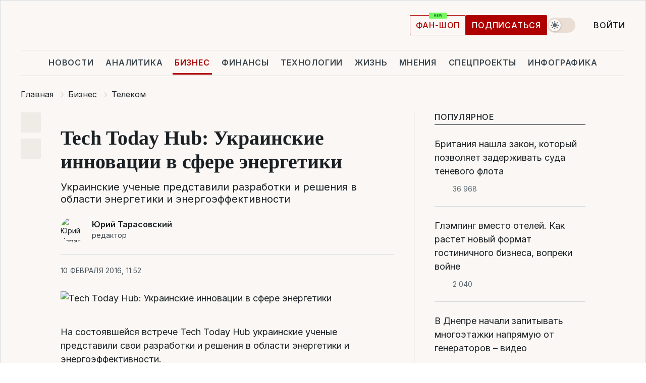

--- FILE ---
content_type: text/html; charset=UTF-8
request_url: https://biz.liga.net/all/telekom/novosti/tech-today-hub-ukrainskie-innovatsii-v-sfere-energetiki
body_size: 40732
content:
<!DOCTYPE html>
<html data-project="biz" lang="ru"
      data-theme="light">
<head>
    <meta charset="UTF-8">
    <meta name="description" content="Украинские ученые представили разработки и решения в области энергетики и энергоэффективности" >
<meta name="twitter:card" content="summary_large_image" >
<meta name="twitter:site" content="@LIGA.net" >
<meta name="twitter:title" content="Tech Today Hub: Украинские инновации в сфере энергетики" >
<meta name="twitter:description" content="Украинские ученые представили разработки и решения в области энергетики и энергоэффективности" >
<meta name="twitter:image" content="https://storage.liga.net/images/general/social/social-3244763-ru.png?v=1768366202" >
<meta property="og:site_name" content="LIGA.net" >
<meta property="og:type" content="article" >
<meta property="og:url" content="https://biz.liga.net/all/telekom/novosti/tech-today-hub-ukrainskie-innovatsii-v-sfere-energetiki" >
<meta property="og:title" content="Tech Today Hub: Украинские инновации в сфере энергетики" >
<meta property="og:description" content="Украинские ученые представили разработки и решения в области энергетики и энергоэффективности" >
<meta property="og:image" content="https://storage.liga.net/images/general/social/social-3244763-ru.png?v=1768366202" >
<meta property="article:published_time" content="2016-02-10 11:52:52" >
<meta property="article:modified_time" content="2016-02-10 16:06:33" >
<meta property="article:publisher" content="https://www.facebook.com/liga.net" >
<meta property="article:section" content="Телеком" >
<meta name="robots" content="index, follow, max-image-preview:large" >
<meta name="keywords" content="" >
<meta name="news_keywords" content="" >
<meta http-equiv="X-UA-Compatible" content="IE=edge" >
<meta name="csrf-token" content="" ><title>Tech Today Hub: Украинские инновации в сфере энергетики | Новости Украины | LIGA.net</title><!-- DNS prefetch -->
<link rel='dns-prefetch' href='//securepubads.g.doubleclick.net' crossorigin>
<link rel='dns-prefetch' href='//adservice.google.com' crossorigin>
<link rel='dns-prefetch' href='//staticxx.facebook.com' crossorigin>
<link rel="dns-prefetch" href="//weserv.nl">

<link rel='preconnect' href='https://www.google-analytics.com' crossorigin>
<link rel='preconnect' href="https://google.com.ua" crossorigin>
<link rel='preconnect' href="https://google.com" crossorigin>
<link rel='preconnect' href="https://pagead2.googlesyndication.com" crossorigin>
<link rel='preconnect' href="https://securepubads.g.doubleclick.net" crossorigin>
<link rel='preconnect' href="https://stats.g.doubleclick.net" crossorigin>
<link rel='preconnect' href='https://www.facebook.com' crossorigin>
<link rel='preconnect' href='https://tpc.googlesyndication.com/' crossorigin>


<link rel='preconnect' href="https://ajax.googleapis.com" crossorigin>
<link rel='preconnect' href="https://cdn.ampproject.org" crossorigin>
<link rel='preconnect' href="https://adservice.google.com.ua" crossorigin>
<link rel='preconnect' href="https://www.googletagservices.com" crossorigin>
<link rel='preconnect' href="https://www.googletagmanager.com" crossorigin>
<link rel='preconnect' href="https://csi.gstatic.com" crossorigin>
<link rel='preconnect' href="https://tt.onthe.io" crossorigin>
<link rel='preconnect' href="https://cdn.onthe.io" crossorigin>
<link rel='preconnect' href="https://loadercdn.com/" crossorigin>
<link rel='preconnect' href="https://connect.facebook.net" crossorigin>
<link rel='preconnect' href="https://storage.googleapis.com" crossorigin>
<link rel="preconnect" href="https://images.weserv.nl" crossorigin>
<link rel="preconnect" href="https://wsrv.nl" crossorigin>
<link rel='preconnect' href="https://cdn.liga.net" crossorigin>

<link rel="alternate" type="application/rss+xml" title="LIGA.net. Политика и новости мира" href="https://www.liga.net/news/all/rss.xml">
<link rel="alternate" type="application/rss+xml" title="LIGA.net. Новости бизнеса" href="https://www.liga.net/biz/all/rss.xml">
<link rel="alternate" type="application/rss+xml" title="LIGA.net. Новости телекома и технологий" href="https://www.liga.net/tech/all/rss.xml">
<link rel="alternate" type="application/rss+xml" title="LIGA.net. Life - полезные советы и новости" href="https://www.liga.net/life/all/rss.xml">
<link rel="alternate" type="application/rss+xml" title="LIGA.net. Новости финансового мира" href="https://www.liga.net/fin/export/all.xml">
<link rel="alternate" type="application/rss+xml" title="LIGA.net. Блоги" href="https://www.liga.net/rss/blog.xml">

<meta name="viewport" content="width=device-width, initial-scale=1.0, maximum-scale=5">
<meta name="color-scheme" content="light dark">
    <style>
        /* Перевіряємо, чи користувач раніше обрав темну тему або його система налаштована на темну тему */
        :root {
            color-scheme: light dark; /* Допомагає уникнути блимання */
        }

        html[data-theme='dark'],
        @media (prefers-color-scheme: dark) {
            body {
                background-color: #1A2024;
                color: #FAF7F4;
            }
            /* Додайте інші критичні стилі для темної теми */
        }
    </style>

<link rel="preload" href="https://cdn.liga.net/assets/fonts/Inter/Inter-Cyrillic.woff2" as="font" crossorigin type="font/woff2">
<link rel="preload" href="https://cdn.liga.net/assets/fonts/Inter/Inter-Latin.woff2" as="font" crossorigin type="font/woff2">
<link rel="preload" href="https://cdn.liga.net/assets/fonts/Tinos/Tinos-Bold-Latin.woff2" as="font" crossorigin type="font/woff2">
<link rel="preload" href="https://cdn.liga.net/assets/fonts/Tinos/Tinos-Bold-Cyrillic.woff2" as="font" crossorigin type="font/woff2">
<script src="/cdn-cgi/scripts/7d0fa10a/cloudflare-static/rocket-loader.min.js" data-cf-settings="ac77c95474a9a2faa3951d08-|49"></script><link rel="preload" as="style" href="https://cdn.liga.net/assets/fonts/fonts.css" crossorigin="anonymous" onload="this.rel='stylesheet'"/>
<!--<link rel="stylesheet" href="https://cdn.liga.net/assets/fonts/fonts.css" media="print" onload="this.media='all'">-->

<meta property="fb:app_id" content="112838268763067">
<meta name="format-detection" content="telephone=no">

<link rel="publisher" href="https://plus.google.com/113610967144302019071">
<link rel="chrome-webstore-item" href="https://chrome.google.com/webstore/detail/noochlbenmacmjbccdfffbcloilhoceh">

<link rel="search" type="application/opensearchdescription+xml" title="LIGA.net" href="https://www.liga.net/search-ru.xml">

<!--for PWA-->
<link rel="apple-touch-icon" sizes="180x180" href="https://www.liga.net/design/images/pwa_icons/apple-touch-icon.png">
<link rel="icon" type="image/png" sizes="32x32" href="https://www.liga.net/design/images/pwa_icons/favicon-32x32.png">
<link rel="icon" type="image/png" sizes="16x16" href="https://www.liga.net/design/images/pwa_icons/favicon-16x16.png">
<link rel="manifest" href="https://www.liga.net/design/images/pwa_icons/site.webmanifest">
<link rel="mask-icon" href="https://www.liga.net/design/images/pwa_icons/safari-pinned-tab.svg" color="#e40d24">
<link rel="shortcut icon" href="https://www.liga.net/design/images/pwa_icons/favicon.ico">
<meta name="msapplication-TileColor" content="#e40d24">
<meta name="msapplication-config" content="https://www.liga.net/design/images/pwa_icons/browserconfig.xml">
<meta name="theme-color" content="#e40d24">
<!-- end for PWA-->

<link rel="stylesheet" href="https://cdn.liga.net/assets/css/global.css?v=2026011406" type="text/css">


<link href="https://biz.liga.net/all/telekom/novosti/tech-today-hub-ukrainskie-innovatsii-v-sfere-energetiki" rel="canonical" >
<link href="https://biz.liga.net/amp/all/telekom/novosti/tech-today-hub-ukrainskie-innovatsii-v-sfere-energetiki" rel="amphtml" >
<link href="https://biz.liga.net/all/telekom/novosti/tech-today-hub-ukrainskie-innovatsii-v-sfere-energetiki" hreflang="ru" rel="alternate" >
<link href="https://cdn.liga.net/pages/article/index.css?v=2026011406" media="screen" rel="stylesheet" type="text/css" >
<script src="/cdn-cgi/scripts/7d0fa10a/cloudflare-static/rocket-loader.min.js" data-cf-settings="ac77c95474a9a2faa3951d08-|49"></script><link href="https://cdn.liga.net/pages/paywall/index.css?v=2026011406" media="print" rel="stylesheet" type="text/css" onload="this.media='all'" >
<link href="https://wsrv.nl/?output=webp&amp;url=www.liga.net/design/images/noimage.png&amp;w=780&amp;fit=cover" media="image/webp" rel="preload" as="image" ><script type="ac77c95474a9a2faa3951d08-text/javascript">var page_razdel = '0';
var page_theme_id = '3140287';
var page_rubric = 'telekom';
var page_tags = '0';
var page_id = '3244763';
var page_url = '/all/telekom/novosti/tech-today-hub-ukrainskie-innovatsii-v-sfere-energetiki';
var page_domain = location.hostname;
var main_domain = 'https://www.liga.net';
var current_domain = 'https://biz.liga.net';
var site_project = 'biz';
var testUser = location.href.includes('?bannertest=1');
var cdn = 'https://cdn.liga.net';
var isCommercialArticle = '';
var socialProviders = [{"name":"facebook","url":"https:\/\/www.liga.net\/auth\/facebook","icon":"#fb-modal"},{"name":"google","url":"https:\/\/www.liga.net\/auth\/google","icon":"#google-modal"}];
</script>
    <script type="ac77c95474a9a2faa3951d08-text/javascript">var dataLayer = window.dataLayer || [];
dataLayer.push({"articleID":"3244763","articleTitle":"Tech Today Hub: \u0423\u043a\u0440\u0430\u0438\u043d\u0441\u043a\u0438\u0435 \u0438\u043d\u043d\u043e\u0432\u0430\u0446\u0438\u0438 \u0432 \u0441\u0444\u0435\u0440\u0435 \u044d\u043d\u0435\u0440\u0433\u0435\u0442\u0438\u043a\u0438","articleSection":"","articleRubric":"\u0422\u0435\u043b\u0435\u043a\u043e\u043c","articleAuthors":"___\u0422\u0430\u0440\u0430\u0441\u043e\u0432\u0441\u043a\u0438\u0439 \u042e\u0440\u0438\u0439","articleTranslators":"","articleModifiedTime":"2016-02-10 16:06:33","articlePublishedtime":"2016-02-10 11:52:52","articleTags":"","articleType":"\u041d\u043e\u0432\u043e\u0441\u0442\u044c","articleWordCount":1174,"has_aigen":0});</script>
    <script type="ac77c95474a9a2faa3951d08-text/javascript">(function(w,d,s,l,i){w[l]=w[l]||[];w[l].push({'gtm.start': new Date().getTime(),event:'gtm.js'});var f=d.getElementsByTagName(s)[0], j=d.createElement(s),dl=l!='dataLayer'?'&l='+l:'';j.async=true;j.src='https://www.googletagmanager.com/gtm.js?id='+i+dl;f.parentNode.insertBefore(j,f);})(window,document,'script','dataLayer','GTM-5NJRMLH');</script>

    <script src="/beta/js/libs/cookies.js?v=2026011406" type="ac77c95474a9a2faa3951d08-text/javascript"></script>
    <script type="ac77c95474a9a2faa3951d08-text/javascript">
        const botPattern = "(googlebot\/|bot|Googlebot-Mobile|Googlebot-Image|Google favicon|Mediapartners-Google|bingbot|slurp|java|wget|curl|Lighthouse)";
        const re = new RegExp(botPattern, 'i');
        const userAgent = navigator.userAgent;

        let realAgent = true;

        if (re.test(userAgent)) {
            let realAgent = false;
        }

        if (typeof lang === "undefined") {
            var lang = document.getElementsByTagName('html')[0].getAttribute('lang');
        }

        if (typeof locale === "undefined") {
            var locale = 'ru_UA';
        }
        const api = Cookies.withAttributes({path: '/', domain: 'liga.net', secure: true})

        var is_login = Cookies.get('is_login'),
            is_subscribe = isSubscribe = Cookies.get('is_subscribe'),
            is_show_ad = isShowAd = Cookies.get('isShowAd')

        const isHideAdvert = function () {
            var hideAdvert = is_show_ad === 'false' && is_login === 'true' || typeof realAgent !== 'undefined' && realAgent == false;

            if (isCommercialArticle === 'true') {
                hideAdvert = true;
            }

            return hideAdvert;
        }
        var user_id = (Cookies.get("user_id") === "" || Cookies.get("user_id") === undefined) ? 0 : Cookies.get("user_id");
        var user_email = Cookies.get("email");
    </script>

    <style>
        #catfish-wrapper {
            position: fixed;
            left: 0;
            right: 0;
            display: none;
            padding: 10px 0;
            background: rgba(0, 0, 0, .6);
            z-index: 899999;
            bottom: 0 !important
        }

        @media (max-width: 766px) {
            #catfish-wrapper {
                bottom: 60px;
                padding: 0;
            }
        }

        #catfish-wrapper div {
            width: 100% !important;
            text-align: center !important
        }

        #catfish-close-btn {
            margin: 0;
            display: none;
            width: 28px !important;
            position: absolute;
            top: 0;
            right: 0;
            height: 28px;
            background-image: url('[data-uri]');
            background-size: 100%;
            background-color: rgba(255, 255, 255, 0.95);
            cursor: pointer;
            z-index: 110000
        }

        #catfish-close-btn.visible {
            display: block;
        }

        #div-gpt-ad-BRANDING {
            display: flex;
        }

        #div-gpt-ad-BRANDING iframe {

        }

        @media (min-width: 1200px) {

            #div-gpt-ad-BRANDING iframe {
                position: fixed;
                left: 0;
                right: 0;
                top: 0;
                bottom: 0;
                width: 100%;
                height: 100vh;
                z-index: 0;
            }
        }
    </style>
</head>
<body data-page="news-view">
<noscript><iframe src='https://www.googletagmanager.com/ns.html?id=GTM-5NJRMLH' height='0' width='0' style='display:none;visibility:hidden'></iframe></noscript>

<div data-client-type="all" data-ad-slot="liganet_TOP_branding" data-template="none"></div>

<div class="container is-border">
    
<div class="support-cta">
    <div class="support-cta__text">Ответственная качественная журналистика</div>
    <a href="https://www.liga.net/donation" class="button button-sm support-cta__btn">Подписаться</a>
</div>

<header class="header">
    <div class="header__top">
        <a href="https://www.liga.net/" class="header__logo" aria-label="logo">
            <svg class="header__logo-icon" width="212" height="54">
                <use xlink:href="#logo"></use>
            </svg>
            <span class="sr-only">liga.net</span>
        </a>

        <div class="header__actions">
            <!--    <a href="#" class="weather-widget header__weather">-->
<!--          <span class="weather-widget__temperature">-->
<!--              <svg class="weather-widget__temperature-icon">-->
<!--                <use xlink:href="#weather"></use>-->
<!--              </svg>-->
<!--              -7°С-->
<!--          </span>-->
<!--        <span class="weather-widget__city">Івано-Франківськ</span>-->
<!--    </a>-->

            <label class="theme-switcher">
                <input type="checkbox" class="theme-switcher__input" />
                <span class="theme-switcher__control"></span>

                <span class="sr-only">theme</span>
            </label>

            
            <a href="https://shop.liga.net" target="_blank" class="button button-outline button-sm fan-btn hide-md" rel="nofollow">фан-шоп</a>

                            <a href="https://www.liga.net/donation" class="button button-sm header__button header__button--last">Подписаться</a>
            
                            <div class="dropdown-widget__current js-show-auth">
                    <svg class="dropdown-widget__icon" width="14" height="15">
                        <use xlink:href="#user"></use>
                    </svg>
                    Войти                </div>
            
            <button class="header__menu-btn js-toggle-menu">
                <svg width="14" height="14">
                    <use xlink:href="#menu-bar"></use>
                </svg>
                <span class="sr-only">Burger menu</span>
            </button>
        </div>
    </div>
</header>
<div class="header__bottom">
    <div class="search-widget header__search-for-menu">
        <form id="search_popup_menu" action="https://www.liga.net/search/result" method="POST" class="search-widget__form">
            <input name="q" type="search" minlength="3" autocomplete="off" required placeholder="Поиск по сайту" class="search-widget__input">
            <button class="search-widget__send" type="submit" aria-label="Поиск">
                <svg>
                    <use xlink:href="#search-big"></use>
                </svg>
                <span class="sr-only">search-icon</span>
            </button>
        </form>
    </div>
    <a href="https://www.liga.net/" class="header__home hide-sm" aria-label="home">
        <svg class="header__home-icon">
            <use xlink:href="#home"></use>
        </svg>

        <span class="sr-only">home-icon</span>
    </a>
    <nav class="header-menu header__menu">

        <ul class="header-menu__list" id="menu">
            <li class="header-menu__item">
                <a href="https://news.liga.net/" class="header-menu__link">Новости</a>
            </li>
            <li class="header-menu__item">
                <a href="https://www.liga.net/analytics" class="header-menu__link">Аналитика</a>
            </li>
            <li class="header-menu__item active">
                <a href="https://biz.liga.net/" class="header-menu__link">Бизнес</a>
            </li>
            <li class="header-menu__item">
                <a href="https://finance.liga.net/" class="header-menu__link">Финансы</a>
            </li>
            <li class="header-menu__item">
                <a href="https://tech.liga.net/" class="header-menu__link">Технологии</a>
            </li>
            <li class="header-menu__item">
                <a href="https://life.liga.net/ru" class="header-menu__link">Жизнь</a>
            </li>
            <li class="header-menu__item">
                <a href="https://www.liga.net/opinion" class="header-menu__link">Мнения</a>
            </li>
            <li class="header-menu__item">
                <a href="https://www.liga.net/projects" class="header-menu__link">Спецпроекты</a>
            </li>
            <li class="header-menu__item">
                <a href="https://www.liga.net/infographic-of-the-day" class="header-menu__link">Инфографика</a>
            </li>
            <li class="header-menu__item order">
                <a href="https://shop.liga.net" target="_blank" class="header-menu__link" rel="nofollow">
                    <b>фан-шоп</b>
                    <svg class="visible" width="29" height="10" viewBox="0 0 29 10" fill="none" xmlns="http://www.w3.org/2000/svg">
                        <rect width="29" height="9.94286" rx="0.951976" fill="#73FA5E"/>
                        <path d="M11.7062 2.51492V6.66016H10.9492L9.14577 4.05117H9.11541V6.66016H8.239V2.51492H9.00814L10.7974 5.12188H10.8338V2.51492H11.7062ZM12.7153 6.66016V2.51492H15.5085V3.2375H13.5917V4.22523H15.3647V4.94782H13.5917V5.93757H15.5165V6.66016H12.7153ZM17.4233 6.66016L16.2372 2.51492H17.1946L17.8807 5.39513H17.9151L18.6721 2.51492H19.4919L20.2468 5.4012H20.2833L20.9694 2.51492H21.9268L20.7407 6.66016H19.8866L19.0972 3.94996H19.0648L18.2774 6.66016H17.4233Z" fill="#187D31"/>
                    </svg>
                </a>
            </li>
                            <li class="header-menu__item">
                    <a href="https://www.liga.net/promocode" class="header-menu__link">Промокоды</a>
                </li>
                <li class="header-menu__item">
                    <a href="https://file.liga.net" class="header-menu__link">Досье</a>
                </li>
                <li class="header-menu__item">
                    <a href="https://blog.liga.net" class="header-menu__link">Блоги</a>
                </li>
                <li class="header-menu__item">
                    <a href="https://www.liga.net/igaming/" class="header-menu__link">iGaming</a>
                </li>
                <li class="header-menu__item">
                    <a href="https://radnyky.liga.net/" class="header-menu__link">LIGA. Радників</a>
                </li>
                    </ul>
        <span class="header-menu__button" style="display: none;">...</span>
        <ul class="dropdown-widget header-menu__dropdown"></ul>
    </nav>

    <button type="button" class="header__search-btn js-toggle-search hide-sm" aria-label="Поиск">
        <svg>
            <use xlink:href="#search-big"></use>
        </svg>
        <span class="sr-only">searc-big-icon</span>
    </button>
</div>

<div class="search-widget header__search">
    <form id="search_popup" action="https://www.liga.net/search/result" method="POST" class="search-widget__form">
        <input name="q" type="search" minlength="3" autocomplete="off" required placeholder="Поиск по сайту" class="search-widget__input">
        <button class="search-widget__send" type="submit" aria-label="Поиск">
            <svg>
                <use xlink:href="#search-big"></use>
            </svg>
            <span class="sr-only">search-big-icon-popup</span>
        </button>
    </form>
</div>


    
    
    <script type="application/ld+json">{"@context":"https:\/\/schema.org","@graph":[{"headline":"Tech Today Hub: \u0423\u043a\u0440\u0430\u0438\u043d\u0441\u043a\u0438\u0435 \u0438\u043d\u043d\u043e\u0432\u0430\u0446\u0438\u0438 \u0432 \u0441\u0444\u0435\u0440\u0435 \u044d\u043d\u0435\u0440\u0433\u0435\u0442\u0438\u043a\u0438","description":"\u0423\u043a\u0440\u0430\u0438\u043d\u0441\u043a\u0438\u0435 \u0443\u0447\u0435\u043d\u044b\u0435 \u043f\u0440\u0435\u0434\u0441\u0442\u0430\u0432\u0438\u043b\u0438 \u0440\u0430\u0437\u0440\u0430\u0431\u043e\u0442\u043a\u0438 \u0438 \u0440\u0435\u0448\u0435\u043d\u0438\u044f \u0432 \u043e\u0431\u043b\u0430\u0441\u0442\u0438 \u044d\u043d\u0435\u0440\u0433\u0435\u0442\u0438\u043a\u0438 \u0438 \u044d\u043d\u0435\u0440\u0433\u043e\u044d\u0444\u0444\u0435\u043a\u0442\u0438\u0432\u043d\u043e\u0441\u0442\u0438","name":"","url":"https:\/\/biz.liga.net\/all\/telekom\/novosti\/tech-today-hub-ukrainskie-innovatsii-v-sfere-energetiki","mainEntityOfPage":"https:\/\/biz.liga.net\/all\/telekom\/novosti\/tech-today-hub-ukrainskie-innovatsii-v-sfere-energetiki","datePublished":"2016-02-10T11:52:52+02:00","dateModified":"2016-02-10T16:06:33+02:00","publisher":{"name":"LIGA.net","logo":{"url":"https:\/\/www.liga.net\/public\/design\/images\/liga-sponsor.jpg","width":126,"height":34,"@type":"ImageObject","@context":"https:\/\/schema.org\/"},"@type":"Organization","@context":"https:\/\/schema.org\/"},"image":{"representativeOfPage":"true","url":"https:\/\/www.liga.net\/design\/images\/noimage.png","@type":"ImageObject","@context":"https:\/\/schema.org\/"},"articleSection":"\u0422\u0435\u043b\u0435\u043a\u043e\u043c","articleBody":"\u041d\u0430 \u0441\u043e\u0441\u0442\u043e\u044f\u0432\u0448\u0435\u0439\u0441\u044f \u0432\u0441\u0442\u0440\u0435\u0447\u0435 Tech Today Hub \u0443\u043a\u0440\u0430\u0438\u043d\u0441\u043a\u0438\u0435 \u0443\u0447\u0435\u043d\u044b\u0435 \u043f\u0440\u0435\u0434\u0441\u0442\u0430\u0432\u0438\u043b\u0438 \u0441\u0432\u043e\u0438 \u0440\u0430\u0437\u0440\u0430\u0431\u043e\u0442\u043a\u0438 \u0438 \u0440\u0435\u0448\u0435\u043d\u0438\u044f \u0432 \u043e\u0431\u043b\u0430\u0441\u0442\u0438 \u044d\u043d\u0435\u0440\u0433\u0435\u0442\u0438\u043a\u0438 \u0438 \u044d\u043d\u0435\u0440\u0433\u043e\u044d\u0444\u0444\u0435\u043a\u0442\u0438\u0432\u043d\u043e\u0441\u0442\u0438. \u041f\u043e \u0441\u043b\u043e\u0432\u0430\u043c \u0440\u0443\u043a\u043e\u0432\u043e\u0434\u0438\u0442\u0435\u043b\u044f \u043f\u0440\u0435\u0441\u0441-\u0441\u043b\u0443\u0436\u0431\u044b Vodafone \u0423\u043a\u0440\u0430\u0438\u043d\u044b \u0412\u0438\u043a\u0442\u043e\u0440\u0438\u0438 \u0420\u0443\u0431\u0430\u043d, \u044d\u043d\u0435\u0440\u0433\u0435\u0442\u0438\u0447\u0435\u0441\u043a\u0438\u0435 \u0432\u043e\u043f\u0440\u043e\u0441\u044b \u0447\u0440\u0435\u0437\u0432\u044b\u0447\u0430\u0439\u043d\u043e \u0430\u043a\u0442\u0443\u0430\u043b\u044c\u043d\u044b \u0434\u043b\u044f \u0442\u0435\u043b\u0435\u043a\u043e\u043c \u043e\u0442\u0440\u0430\u0441\u043b\u0438. \u0422\u0430\u043a, \u043e\u043f\u0435\u0440\u0430\u0442\u043e\u0440\u044b \u043e\u0434\u043d\u0438\u043c\u0438 \u0438\u0437 \u043f\u0435\u0440\u0432\u044b\u0445 \u043d\u0430\u0447\u0430\u043b\u0438 \u0440\u0430\u0431\u043e\u0442\u0430\u0442\u044c \u043d\u0430\u0434 &amp;quot;\u0443\u043c\u043d\u043e\u0439&amp;quot; \u044d\u043d\u0435\u0440\u0433\u0438\u0435\u0439 - \u044d\u0444\u0444\u0435\u043a\u0442\u0438\u0432\u043d\u044b\u043c \u0443\u043f\u0440\u0430\u0432\u043b\u0435\u043d\u0438\u0435\u043c \u0438 \u043f\u043e\u0442\u0440\u0435\u0431\u043b\u0435\u043d\u0438\u0435\u043c \u0440\u0435\u0441\u0443\u0440\u0441\u043e\u0432 \u0441 \u043f\u043e\u043c\u043e\u0449\u044c\u044e \u0441\u043e\u0432\u0440\u0435\u043c\u0435\u043d\u043d\u044b\u0445 \u0442\u0435\u0445\u043d\u043e\u043b\u043e\u0433\u0438\u0439. \u0412\u0435\u0434\u044c, \u043d\u0430\u043f\u0440\u0438\u043c\u0435\u0440, Vodafone \u043f\u043e \u0432\u0441\u0435\u043c\u0443 \u043c\u0438\u0440\u0443 \u0438\u043c\u0435\u0435\u0442 \u043e\u043a\u043e\u043b\u043e 240 \u0442\u044b\u0441\u044f\u0447 \u043e\u0444\u0438\u0441\u043e\u0432, \u0430 \u0432 \u0423\u043a\u0440\u0430\u0438\u043d\u0435 \u0438\u0445 40. \u041e\u043f\u0435\u0440\u0430\u0442\u043e\u0440 \u0443\u0436\u0435 \u0432\u043d\u0435\u0434\u0440\u0438\u043b &amp;quot;\u0443\u043c\u043d\u044b\u0435&amp;quot; \u0440\u0435\u0448\u0435\u043d\u0438\u044f \u043f\u043e \u044d\u043d\u0435\u0440\u0433\u043e\u0441\u0431\u0435\u0440\u0435\u0436\u0435\u043d\u0438\u044e \u0438 \u043c\u043e\u0436\u0435\u0442 \u043f\u043e\u0434\u0435\u043b\u0438\u0442\u044c\u0441\u044f \u0438\u043c\u0438 \u0441 \u0434\u0440\u0443\u0433\u0438\u043c\u0438.  \u041f\u0440\u0435\u0437\u0438\u0434\u0435\u043d\u0442 NDI Foundation \u041e\u043b\u044c\u0433\u0430 \u041a\u0440\u0443\u043f\u0441\u043a\u0430\u044f \u0440\u0430\u0441\u0441\u043a\u0430\u0437\u0430\u043b\u0430 \u043e\u0431 \u0443\u0441\u043f\u0435\u0445\u0430\u0445 \u043f\u043b\u0430\u0442\u0444\u043e\u0440\u043c\u044b Tech Today Hub. \u0428\u0435\u0441\u0442\u044c \u043f\u0440\u043e\u0435\u043a\u0442\u043e\u0432 \u0443\u0436\u0435 \u043d\u0430\u0445\u043e\u0434\u044f\u0442\u0441\u044f \u043d\u0430 \u0441\u0442\u0430\u0434\u0438\u0438 \u0444\u0438\u043d\u0430\u043b\u044c\u043d\u044b\u0445 \u043f\u0435\u0440\u0435\u0433\u043e\u0432\u043e\u0440\u043e\u0432 \u0441 \u0438\u043d\u0432\u0435\u0441\u0442\u043e\u0440\u0430\u043c\u0438. \u041a\u0440\u043e\u043c\u0435 \u0442\u043e\u0433\u043e, \u0432 \u043c\u0430\u0440\u0442\u0435 \u043d\u0430\u0447\u043d\u0435\u0442 \u0440\u0430\u0431\u043e\u0442\u0430\u0442\u044c \u0448\u043a\u043e\u043b\u0430 \u043f\u043e \u043f\u043e\u0434\u0433\u043e\u0442\u043e\u0432\u043a\u0435 \u0438\u043d\u043d\u043e\u0432\u0430\u0446\u0438\u043e\u043d\u043d\u044b\u0445 \u043c\u0435\u043d\u0435\u0434\u0436\u0435\u0440\u043e\u0432. \u0422\u0430\u043a\u0438\u0435 \u0441\u043f\u0435\u0446\u0438\u0430\u043b\u0438\u0441\u0442\u044b \u043d\u0435\u043e\u0431\u0445\u043e\u0434\u0438\u043c\u044b, \u0447\u0442\u043e\u0431\u044b \u0440\u0430\u0441\u0441\u043a\u0430\u0437\u044b\u0432\u0430\u0442\u044c \u0431\u0438\u0437\u043d\u0435\u0441\u0443 \u043e \u043a\u0443\u043b\u044c\u0442\u0443\u0440\u0435 \u0438\u043d\u0432\u0435\u0441\u0442\u0438\u0440\u043e\u0432\u0430\u043d\u0438\u044f \u0438 \u043f\u0435\u0440\u0441\u043f\u0435\u043a\u0442\u0438\u0432\u043d\u044b\u0445 \u043f\u0440\u043e\u0435\u043a\u0442\u0430\u0445.  \u0412 \u0440\u0430\u043c\u043a\u0430\u0445 \u0432\u0441\u0442\u0440\u0435\u0447\u0438 \u0441\u0432\u043e\u0438 \u043d\u0430\u0440\u0430\u0431\u043e\u0442\u043a\u0438 \u043f\u0440\u043e\u0434\u0435\u043c\u043e\u043d\u0441\u0442\u0440\u0438\u0440\u043e\u0432\u0430\u043b\u0438 \u0443\u0447\u0435\u043d\u044b\u0435. \u0412 \u0447\u0430\u0441\u0442\u043d\u043e\u0441\u0442\u0438, \u0443\u0447\u0435\u043d\u044b\u0435 \u0438\u0437 \u0418\u043d\u0441\u0442\u0438\u0442\u0443\u0442\u0430 \u043c\u0435\u0442\u0430\u043b\u043b\u043e\u0444\u0438\u0437\u0438\u043a\u0438 \u0438\u043c.\u041a\u0443\u0440\u0434\u044e\u043c\u043e\u0432\u0430 \u0440\u0430\u0437\u0440\u0430\u0431\u043e\u0442\u0430\u043b\u0438 \u0440\u0435\u0448\u0435\u043d\u0438\u0435, \u0441 \u043a\u043e\u0442\u043e\u0440\u044b\u043c \u0441\u0442\u0430\u043d\u0435\u0442 \u0442\u0435\u043f\u043b\u0435\u0435 \u043f\u0440\u0438 \u043c\u0435\u043d\u044c\u0448\u0438\u0445 \u0437\u0430\u0442\u0440\u0430\u0442\u0430\u0445 \u044d\u043d\u0435\u0440\u0433\u0438\u0438. \u041a\u0440\u043e\u043c\u0435 \u044d\u0442\u043e\u0433\u043e, \u043e\u043d\u043e \u0442\u0430\u043a\u0436\u0435 \u0438\u0437\u0431\u0430\u0432\u043b\u044f\u0435\u0442 \u043e\u0442 \u043f\u0440\u043e\u0431\u043b\u0435\u043c \u0442\u0440\u0430\u0434\u0438\u0446\u0438\u043e\u043d\u043d\u044b\u0445 \u0441\u0438\u0441\u0442\u0435\u043c \u043e\u0442\u043e\u043f\u043b\u0435\u043d\u0438\u044f: \u044d\u043b\u0435\u043a\u0442\u0440\u043e\u043e\u0431\u043e\u0433\u0440\u0435\u0432\u0430\u0442\u0435\u043b\u0435\u0439, \u043a\u043e\u043d\u0432\u0435\u043a\u0442\u043e\u0440\u043e\u0432, \u0440\u0435\u0448\u0435\u043d\u0438\u0439 \u0446\u0435\u043d\u0442\u0440\u0430\u043b\u0438\u0437\u043e\u0432\u0430\u043d\u043d\u043e\u0433\u043e \u043e\u0431\u043e\u0433\u0440\u0435\u0432\u0430. \u041f\u043e\u0441\u043b\u0435\u0434\u043d\u0438\u0435 \u0438\u043c\u0435\u044e\u0442 \u0432\u044b\u0441\u043e\u043a\u0443\u044e \u0441\u0442\u043e\u0438\u043c\u043e\u0441\u0442\u044c, \u043f\u043e\u0442\u0440\u0435\u0431\u043b\u044f\u044e\u0442 \u043c\u043d\u043e\u0433\u043e \u044d\u043d\u0435\u0440\u0433\u0438\u0438, \u0441\u0438\u043b\u044c\u043d\u043e \u043d\u0430\u0433\u0440\u0435\u0432\u0430\u044e\u0442\u0441\u044f \u0438 \u0442.\u0434.  \u0423\u0447\u0435\u043d\u044b\u0435 \u0441\u043e\u0437\u0434\u0430\u043b\u0438 \u043f\u043b\u0435\u043d\u043e\u0447\u043d\u044b\u0435 \u043d\u0430\u0433\u0440\u0435\u0432\u0430\u0442\u0435\u043b\u0438 &amp;quot;\u041c\u0435\u043b\u0442\u0430&amp;quot;, \u043a\u043e\u0442\u043e\u0440\u044b\u0435 \u0440\u0430\u0431\u043e\u0442\u0430\u044e\u0442 \u043f\u043e \u043f\u0440\u0438\u043d\u0446\u0438\u043f\u0443 \u0438\u043d\u0444\u0440\u0430\u043a\u0440\u0430\u0441\u043d\u044b\u0445 \u043e\u0431\u043e\u0433\u0440\u0435\u0432\u0430\u0442\u0435\u043b\u0435\u0439. \u0415\u0441\u043b\u0438 \u043f\u043e\u0434\u043a\u043b\u044e\u0447\u0438\u0442\u044c \u0442\u0430\u043a\u0438\u0435 \u043f\u0440\u0438\u0431\u043e\u0440\u044b \u043a \u044d\u043b\u0435\u043a\u0442\u0440\u043e\u0441\u0435\u0442\u0438, \u043e\u043d\u0438 \u043d\u0430\u0447\u043d\u0443\u0442 \u0438\u0441\u043f\u0443\u0441\u043a\u0430\u0442\u044c \u0438\u043d\u0444\u0440\u0430\u043a\u0440\u0430\u0441\u043d\u044b\u0439 \u0441\u0432\u0435\u0442. \u041a\u043e\u0433\u0434\u0430 \u043e\u043d \u043f\u043e\u043f\u0430\u0434\u0430\u0435\u0442 \u043d\u0430 \u043f\u0440\u0435\u0434\u043c\u0435\u0442\u044b, \u0442\u043e \u043d\u0430\u0433\u0440\u0435\u0432\u0430\u0435\u0442 \u0438\u0445. \u041f\u0440\u0438 \u044d\u0442\u043e\u043c \u0441\u0430\u043c\u0438 \u043f\u043b\u0435\u043d\u043e\u0447\u043d\u044b\u0435 \u043d\u0430\u0433\u0440\u0435\u0432\u0430\u0442\u0435\u043b\u0438 \u043e\u0441\u0442\u0430\u044e\u0442\u0441\u044f \u0445\u043e\u043b\u043e\u0434\u043d\u044b\u043c\u0438.  \u0422\u0430\u043a\u043e\u0435 \u0440\u0435\u0448\u0435\u043d\u0438\u0435 \u0440\u0430\u0431\u043e\u0442\u0430\u0435\u0442 \u043d\u0430 \u043e\u0441\u043d\u043e\u0432\u0435 \u043c\u0430\u0442\u0435\u0440\u0438\u0430\u043b\u0430 \u0425\u041a\u0411\u0420\u0421, \u043a\u043e\u0442\u043e\u0440\u044b\u0439 \u043d\u0430\u0447\u0430\u043b\u0438 \u0440\u0430\u0437\u0440\u0430\u0431\u0430\u0442\u044b\u0432\u0430\u0442\u044c \u043e\u043a\u043e\u043b\u043e 15 \u043b\u0435\u0442 \u043d\u0430\u0437\u0430\u0434 \u0434\u043b\u044f \u0441\u0438\u0441\u0442\u0435\u043c \u043f\u043e\u0436\u0430\u0440\u043e\u0442\u0443\u0448\u0435\u043d\u0438\u044f. \u042d\u0442\u043e\u0442 \u0441\u043f\u043b\u0430\u0432, \u043f\u043e \u0441\u043b\u043e\u0432\u0430\u043c \u0443\u0447\u0435\u043d\u044b\u0445, \u043b\u0443\u0447\u0448\u0435 \u0438\u043c\u0435\u044e\u0449\u0438\u0445\u0441\u044f \u0430\u043d\u0430\u043b\u043e\u0433\u043e\u0432.  \u041f\u0440\u0435\u0434\u0441\u0442\u0430\u0432\u0438\u0442\u0435\u043b\u044c \u0418\u043d\u0441\u0442\u0438\u0442\u0443\u0442\u0430 \u043c\u0435\u0442\u0430\u043b\u043b\u043e\u0444\u0438\u0437\u0438\u043a\u0438 \u0412\u0438\u043a\u0442\u043e\u0440 \u041d\u043e\u0441\u0435\u043d\u043a\u043e \u0440\u0430\u0441\u0441\u043a\u0430\u0437\u0430\u043b, \u043a\u0430\u043a \u043c\u043e\u0436\u043d\u043e \u0441\u0434\u0435\u043b\u0430\u0442\u044c \u044d\u043b\u0435\u043a\u0442\u0440\u0438\u0447\u0435\u0441\u043a\u0438\u0435 \u043f\u0440\u0438\u0431\u043e\u0440\u044b \u043d\u0430\u0434\u0435\u0436\u043d\u044b\u043c\u0438, \u043c\u043e\u0449\u043d\u044b\u043c\u0438 \u0438 \u043a\u043e\u043c\u043f\u0430\u043a\u0442\u043d\u044b\u043c\u0438. \u042d\u0442\u043e\u0433\u043e \u0443\u0434\u0430\u0441\u0442\u0441\u044f \u0434\u043e\u0441\u0442\u0438\u0447\u044c, \u0435\u0441\u043b\u0438 \u0437\u0430\u043c\u0435\u043d\u0438\u0442\u044c \u0432 \u043f\u0440\u0438\u0432\u044b\u0447\u043d\u044b\u0445 \u0442\u0440\u0430\u043d\u0441\u0444\u043e\u0440\u043c\u0430\u0442\u043e\u0440\u0430\u0445, \u0434\u0440\u043e\u0441\u0441\u0435\u043b\u044f\u0445 \u0438 \u043a\u0430\u0442\u0443\u0448\u043a\u0430\u0445 \u0438\u043d\u0434\u0443\u043a\u0442\u0438\u0432\u043d\u043e\u0441\u0442\u0438 \u0441\u0442\u0430\u043b\u044c\u043d\u043e\u0439 \u0438\u043b\u0438 \u0444\u0435\u0440\u0440\u0438\u0442\u043e\u0432\u044b\u0439 \u0441\u0435\u0440\u0434\u0435\u0447\u043d\u0438\u043a \u043d\u0430 \u043d\u0430\u043d\u043e\u043a\u0440\u0438\u0441\u0442\u0430\u043b\u043b\u0438\u0447\u0435\u0441\u043a\u0438\u0435 \u043b\u0435\u043d\u0442\u043e\u0447\u043d\u044b\u0435 \u043c\u0430\u0433\u043d\u0438\u0442\u043e\u043f\u0440\u043e\u0432\u043e\u0434\u044b. \u0412\u0435\u0434\u044c \u0442\u0440\u0430\u0434\u0438\u0446\u0438\u043e\u043d\u043d\u044b\u0435 \u043c\u0430\u0442\u0435\u0440\u0438\u0430\u043b\u044b, \u0445\u043e\u0442\u044f \u0438 \u0434\u0435\u0448\u0435\u0432\u044b\u0435, \u043e\u0434\u043d\u0430\u043a\u043e \u0438\u0437\u0434\u0435\u043b\u0438\u044f \u0438\u0437 \u043d\u0438\u0445 \u043d\u0435\u044d\u0444\u0444\u0435\u043a\u0442\u0438\u0432\u043d\u044b.  \u0423\u043a\u0440\u0430\u0438\u043d\u0441\u043a\u0438\u0435 \u0443\u0447\u0435\u043d\u044b\u0435 \u0443\u0436\u0435 \u043f\u0440\u0435\u0434\u0441\u0442\u0430\u0432\u0438\u043b\u0438 \u043f\u043e\u0434\u043e\u0431\u043d\u044b\u0439 \u0442\u0440\u0430\u043d\u0441\u0444\u043e\u0440\u043c\u0430\u0442\u043e\u0440 \u043f\u043e\u0434 \u043d\u0430\u0437\u0432\u0430\u043d\u0438\u0435\u043c monoblock. \u0422\u0430\u043a\u0438\u0435 \u0442\u0440\u0430\u043d\u0441\u0444\u043e\u0440\u043c\u0430\u0442\u043e\u0440\u044b \u043f\u043e\u0437\u0432\u043e\u043b\u044f\u044e\u0442 \u0443\u043c\u0435\u043d\u044c\u0448\u0438\u0442\u044c \u0433\u0430\u0431\u0430\u0440\u0438\u0442\u044b \u0430\u043d\u0430\u043b\u043e\u0433\u043e\u0432 \u0438\u0437 \u0442\u0440\u0430\u043d\u0441\u0444\u043e\u0440\u043c\u0430\u0442\u043e\u0440\u043d\u043e\u0439 \u0441\u0442\u0430\u043b\u0438 \u0432 20 \u0440\u0430\u0437 \u0438 \u0434\u043b\u044f \u0438\u0437\u0434\u0435\u043b\u0438\u0439 \u0441 \u0444\u0435\u0440\u0440\u0438\u0442\u043e\u0432\u044b\u043c \u0441\u0435\u0440\u0434\u0435\u0447\u043d\u0438\u043a\u043e\u043c - \u0432 3 \u0440\u0430\u0437\u0430. \u0422\u043e \u0435\u0441\u0442\u044c, \u043d\u0430 \u0438\u0445 \u043e\u0441\u043d\u043e\u0432\u0435 \u043c\u043e\u0436\u043d\u043e \u043f\u0440\u043e\u0438\u0437\u0432\u043e\u0434\u0438\u0442\u044c \u0431\u043b\u043e\u043a\u0438 \u043f\u0438\u0442\u0430\u043d\u0438\u044f \u0432\u0435\u0441\u043e\u043c \u043e\u043a\u043e\u043b\u043e 3 \u0433\u0440\u0430\u043c\u043c\u043e\u0432. \u041a\u0440\u043e\u043c\u0435 \u044d\u0442\u043e\u0433\u043e, \u043d\u0430\u043d\u043e\u0442\u0435\u0445\u043d\u043e\u043b\u043e\u0433\u0438\u0438 \u043f\u043e\u0437\u0432\u043e\u043b\u044f\u044e\u0442 \u0434\u0435\u043b\u0430\u0442\u044c \u0442\u0440\u0430\u043d\u0441\u0444\u043e\u0440\u043c\u0430\u0442\u043e\u0440\u044b \u0438 \u0434\u0440\u0443\u0433\u043e\u0435 \u043e\u0431\u043e\u0440\u0443\u0434\u043e\u0432\u0430\u043d\u0438\u0435 \u0443\u0441\u0442\u043e\u0439\u0447\u0438\u0432\u044b\u043c\u0438 \u043a \u0440\u0430\u0434\u0438\u0430\u0446\u0438\u0438 \u0438 \u0434\u0440\u0443\u0433\u0438\u043c \u0441\u043b\u043e\u0436\u043d\u044b\u043c \u0443\u0441\u043b\u043e\u0432\u0438\u044f\u043c \u0440\u0430\u0431\u043e\u0442\u044b.  \u041a\u0440\u043e\u043c\u0435 \u0442\u043e\u0433\u043e, \u0447\u0430\u0441\u0442\u043d\u0430\u044f \u0443\u043a\u0440\u0430\u0438\u043d\u0441\u043a\u0430\u044f \u043a\u043e\u043c\u043f\u0430\u043d\u0438\u044f &amp;quot;\u041a\u0438\u043c\u043e-\u0411\u0438\u0437\u043d\u0435\u0441&amp;quot; \u0440\u0430\u0437\u0440\u0430\u0431\u043e\u0442\u0430\u043b\u0430 \u0440\u0435\u0448\u0435\u043d\u0438\u0435, \u043a\u043e\u0442\u043e\u0440\u043e\u0435 \u043f\u043e\u0437\u0432\u043e\u043b\u0438\u0442 \u043a\u0430\u0436\u0434\u043e\u043c\u0443 \u0441\u0434\u0435\u043b\u0430\u0442\u044c \u0441\u0432\u043e\u0435 \u0436\u0438\u043b\u044c\u0435 \u0430\u0432\u0442\u043e\u043d\u043e\u043c\u043d\u044b\u043c. \u0418\u0445 \u0433\u0430\u0437\u043e\u0433\u0435\u043d\u0435\u0440\u0430\u0442\u043e\u0440\u043d\u0430\u044f \u0441\u0442\u0430\u043d\u0446\u0438\u044f \u043f\u0440\u043e\u0438\u0437\u0432\u043e\u0434\u0438\u0442 \u0442\u0435\u043f\u043b\u043e, \u044d\u043b\u0435\u043a\u0442\u0440\u0438\u0447\u0435\u0441\u0442\u0432\u043e, \u0433\u043e\u0440\u044e\u0447\u0438\u0439 \u0433\u0430\u0437 \u0438 \u0431\u0438\u043e\u0443\u0433\u043e\u043b\u044c. \u0418\u0434\u0435\u044f \u0441\u043e\u0437\u0434\u0430\u0442\u044c \u043f\u043e\u0434\u043e\u0431\u043d\u0443\u044e \u0443\u0441\u0442\u0430\u043d\u043e\u0432\u043a\u0443, \u043f\u043e \u0441\u043b\u043e\u0432\u0430\u043c \u043f\u0440\u0435\u0434\u0441\u0442\u0430\u0432\u0438\u0442\u0435\u043b\u044f \u043a\u043e\u043c\u043f\u0430\u043d\u0438\u0438 \u0421\u0435\u0440\u0433\u0435\u044f \u0413\u043e\u043d\u0447\u0430\u0440\u0435\u043d\u043a\u043e, \u043f\u043e\u044f\u0432\u0438\u043b\u0430\u0441\u044c \u043f\u043e\u0442\u043e\u043c\u0443, \u0447\u0442\u043e \u0423\u043a\u0440\u0430\u0438\u043d\u0430 \u0437\u0430\u0432\u0438\u0441\u0438\u043c\u0430 \u043e\u0442 \u0438\u043c\u043f\u043e\u0440\u0442\u043d\u043e\u0433\u043e \u0433\u0430\u0437\u0430. \u0410 \u0438\u0441\u0442\u043e\u0447\u043d\u0438\u043a \u0442\u043e\u043f\u043b\u0438\u0432\u0430 \u0434\u043b\u044f \u043d\u0435\u0435 - \u0431\u0438\u043e\u043b\u043e\u0433\u0438\u0447\u0435\u0441\u043a\u0438\u0435 \u043e\u0442\u0445\u043e\u0434\u044b - \u0434\u043e\u0441\u0442\u0430\u0442\u043e\u0447\u043d\u043e \u0434\u043e\u0441\u0442\u0443\u043f\u043d\u043e. \u042d\u0442\u043e \u043e\u0442\u0445\u043e\u0434\u044b \u0447\u0435\u043b\u043e\u0432\u0435\u0447\u0435\u0441\u043a\u043e\u0439 \u0436\u0438\u0437\u043d\u0435\u0434\u0435\u044f\u0442\u0435\u043b\u044c\u043d\u043e\u0441\u0442\u0438, \u0441\u0435\u043b\u044c\u0441\u043a\u043e\u0433\u043e \u0445\u043e\u0437\u044f\u0439\u0441\u0442\u0432\u0430, \u0434\u0435\u0440\u0435\u0432\u043e\u043e\u0431\u0440\u0430\u0431\u0430\u0442\u044b\u0432\u0430\u044e\u0449\u0435\u0439 \u043f\u0440\u043e\u043c\u044b\u0448\u043b\u0435\u043d\u043d\u043e\u0441\u0442\u0438 \u0438 \u0442\u043e\u043c\u0443 \u043f\u043e\u0434\u043e\u0431\u043d\u043e\u0435.  \u0421\u043e\u0437\u0434\u0430\u043d\u043d\u0430\u044f \u0433\u0430\u0437\u043e\u0433\u0435\u043d\u0435\u0440\u0430\u0442\u043e\u0440\u043d\u0430\u044f \u0441\u0442\u0430\u043d\u0446\u0438\u044f \u0438\u0441\u043f\u043e\u043b\u044c\u0437\u0443\u0435\u0442 \u0434\u043b\u044f \u0441\u0432\u043e\u0435\u0439 \u0440\u0430\u0431\u043e\u0442\u044b \u0438\u0437\u0432\u0435\u0441\u0442\u043d\u044b\u0439 \u043f\u0440\u0438\u043d\u0446\u0438\u043f - \u0433\u043e\u0440\u0435\u043d\u0438\u0435 \u0442\u043e\u043f\u043b\u0438\u0432\u0430 \u0431\u0435\u0437 \u0441\u0432\u043e\u0431\u043e\u0434\u043d\u043e\u0433\u043e \u0434\u043e\u0441\u0442\u0443\u043f\u0430 \u043a\u0438\u0441\u043b\u043e\u0440\u043e\u0434\u0430. \u041d\u043e \u043f\u0440\u0438 \u044d\u0442\u043e\u043c \u0443\u043a\u0440\u0430\u0438\u043d\u0441\u043a\u0430\u044f \u0440\u0430\u0437\u0440\u0430\u0431\u043e\u0442\u043a\u0430 \u043d\u0435 \u0438\u043c\u0435\u0435\u0442 \u0430\u043d\u0430\u043b\u043e\u0433\u043e\u0432. \u041e\u043d\u0430 \u043c\u043e\u0436\u0435\u0442 \u0438\u043c\u0435\u0442\u044c \u043c\u043e\u0449\u043d\u043e\u0441\u0442\u044c \u043e\u0442 3 \u043a\u0412\u0442, \u0442\u043e\u0433\u0434\u0430 \u043a\u0430\u043a \u0432 \u043c\u0438\u0440\u0435 \u0441\u0443\u0449\u0435\u0441\u0442\u0432\u0443\u044e\u0442 \u0433\u0430\u0437\u043e\u0433\u0435\u043d\u0435\u0440\u0430\u0442\u043e\u0440\u043d\u044b\u0435 \u0443\u0441\u0442\u0430\u043d\u043e\u0432\u043a\u0438 \u043e\u0442 100 \u0442\u044b\u0441. \u041a\u0412\u0442 \u0442\u0435\u043f\u043b\u043e\u0432\u043e\u0439 \u044d\u043d\u0435\u0440\u0433\u0438\u0438. \u041e\u043d\u0438 \u0440\u0430\u0431\u043e\u0442\u0430\u044e\u0442 \u043d\u0430 \u0442\u043e\u0440\u0444\u0435 \u0438\u043b\u0438 \u0443\u0433\u043b\u0435 \u0438 \u043f\u0440\u043e\u0438\u0437\u0432\u043e\u0434\u044f\u0442 \u0442\u043e\u043b\u044c\u043a\u043e \u0433\u0435\u043d\u0435\u0440\u0430\u0442\u043e\u0440\u043d\u044b\u0439 \u0433\u0430\u0437 \u0438 \u0442\u0435\u043f\u043b\u043e.  NDI Foundation \u0441\u043e\u0432\u043c\u0435\u0441\u0442\u043d\u043e \u0441 \u0440\u0430\u0437\u0440\u0430\u0431\u043e\u0442\u0447\u0438\u043a\u0430\u043c\u0438 LED-\u0442\u0435\u0445\u043d\u043e\u043b\u043e\u0433\u0438\u0439 \u0440\u0430\u0437\u0440\u0430\u0431\u043e\u0442\u0430\u043b\u0438 \u043f\u0440\u043e\u0435\u043a\u0442 \u0440\u0430\u0437\u0432\u0438\u0442\u0438\u044f \u0432 \u0423\u043a\u0440\u0430\u0438\u043d\u0435 LED-\u0438\u043d\u0434\u0443\u0441\u0442\u0440\u0438\u0438. \u041f\u0440\u043e\u0435\u043a\u0442 \u0443\u0436\u0435 \u043f\u0440\u0435\u0434\u0441\u0442\u0430\u0432\u043b\u0435\u043d \u043d\u0430 \u0440\u0430\u0441\u0441\u043c\u043e\u0442\u0440\u0435\u043d\u0438\u0435 \u0441\u043e\u043e\u0442\u0432\u0435\u0442\u0441\u0442\u0432\u0443\u044e\u0449\u0438\u043c \u0433\u043e\u0441\u0443\u0434\u0430\u0440\u0441\u0442\u0432\u0435\u043d\u043d\u044b\u043c \u043e\u0440\u0433\u0430\u043d\u0430\u043c, \u043f\u0440\u0438\u0433\u043b\u0430\u0448\u0435\u043d\u044b \u0432 \u043a\u0430\u0447\u0435\u0441\u0442\u0432\u0435 \u043f\u0430\u0440\u0442\u043d\u0435\u0440\u043e\u0432 \u0431\u0438\u0437\u043d\u0435\u0441- \u0438 \u0438\u043d\u0432\u0435\u0441\u0442\u0438\u0446\u0438\u043e\u043d\u043d\u044b\u0435 \u0444\u043e\u043d\u0434\u044b. \u041f\u0440\u043e\u0435\u043a\u0442 \u043d\u0430\u0445\u043e\u0434\u0438\u0442\u0441\u044f \u043d\u0430 \u0441\u0442\u0430\u0434\u0438\u0438 \u0430\u043a\u0442\u0438\u0432\u043d\u043e\u0439 \u043f\u043e\u0434\u0433\u043e\u0442\u043e\u0432\u043a\u0438 \u043a \u0437\u0430\u043f\u0443\u0441\u043a\u0443 \u0438 \u043f\u0435\u0440\u0435\u0433\u043e\u0432\u043e\u0440\u0430\u043c \u0441 \u0437\u0430\u0438\u043d\u0442\u0435\u0440\u0435\u0441\u043e\u0432\u0430\u043d\u043d\u044b\u043c\u0438 \u0441\u0442\u043e\u0440\u043e\u043d\u0430\u043c\u0438. \u041f\u043e \u043f\u0440\u0435\u0434\u0432\u0430\u0440\u0438\u0442\u0435\u043b\u044c\u043d\u044b\u043c \u043e\u0446\u0435\u043d\u043a\u0430\u043c, \u043f\u0440\u043e\u0438\u0437\u0432\u043e\u0434\u0441\u0442\u0432\u043e 20 \u043c\u043b\u043d LED-\u0447\u0438\u043f\u043e\u0432 \u0432 \u0433\u043e\u0434 \u043f\u043e\u043b\u043d\u043e\u0441\u0442\u044c\u044e \u043f\u043e\u043a\u0440\u043e\u0435\u0442 \u0441\u043f\u0440\u043e\u0441 \u043d\u0430 \u0443\u043a\u0440\u0430\u0438\u043d\u0441\u043a\u043e\u043c \u0440\u044b\u043d\u043a\u0435 \u0438 \u043f\u043e\u0437\u0432\u043e\u043b\u0438\u0442 \u0423\u043a\u0440\u0430\u0438\u043d\u0435 \u0432\u044b\u0439\u0442\u0438 \u043a\u043e\u043d\u043a\u0443\u0440\u0435\u043d\u0442\u043d\u043e \u043d\u0430 \u044d\u043a\u0441\u043f\u043e\u0440\u0442\u043d\u044b\u0439 \u0440\u044b\u043d\u043e\u043a \u0441\u0432\u0435\u0442\u043e\u0434\u0438\u043e\u0434\u043d\u043e\u0439 \u043f\u0440\u043e\u0434\u0443\u043a\u0446\u0438\u0438. \u0422\u043e\u043b\u044c\u043a\u043e \u0443\u043a\u0440\u0430\u0438\u043d\u0441\u043a\u0438\u0439 \u0440\u044b\u043d\u043e\u043a \u0441\u0432\u0435\u0442\u043e\u0434\u0438\u043e\u0434\u043d\u043e\u0433\u043e \u043e\u0431\u043e\u0440\u0443\u0434\u043e\u0432\u0430\u043d\u0438\u044f \u043d\u0430 \u0441\u0435\u0433\u043e\u0434\u043d\u044f \u043e\u0446\u0435\u043d\u0438\u0432\u0430\u0435\u0442\u0441\u044f \u0432 \u0431\u043e\u043b\u0435\u0435 \u0447\u0435\u043c $100 \u043c\u043b\u043d \u0432 \u0433\u043e\u0434.   \u041f\u043e \u0441\u043b\u043e\u0432\u0430\u043c \u041e\u043b\u044c\u0433\u0438 \u041a\u0440\u0443\u043f\u0441\u043a\u043e\u0439, \u0443\u043a\u0440\u0430\u0438\u043d\u0441\u043a\u0438\u0435 \u0441\u0432\u0435\u0442\u043e\u0434\u0438\u043e\u0434\u044b \u0441\u043c\u043e\u0433\u0443\u0442 \u0437\u0430\u0432\u043e\u0435\u0432\u0430\u0442\u044c \u0441\u0435\u0431\u0435 \u043c\u0435\u0441\u0442\u043e \u043d\u0430 \u0440\u044b\u043d\u043a\u0435, \u043f\u043e\u0441\u043a\u043e\u043b\u044c\u043a\u0443 \u043e\u043d\u0438 \u0431\u0443\u0434\u0443\u0442 \u0434\u0435\u0448\u0435\u0432\u043b\u0435 \u0434\u0440\u0443\u0433\u0438\u0445 \u0437\u0430\u0440\u0443\u0431\u0435\u0436\u043d\u044b\u0445 \u0430\u043d\u0430\u043b\u043e\u0433\u043e\u0432. \u0418\u0445 \u0441\u0442\u043e\u0438\u043c\u043e\u0441\u0442\u044c - \u043e\u043a\u043e\u043b\u043e $0,0021\/\u043b\u044e\u043c\u0435\u043d, \u0442\u043e\u0433\u0434\u0430 \u043a\u0430\u043a, \u043d\u0430\u043f\u0440\u0438\u043c\u0435\u0440, \u043e\u0434\u0438\u043d \u0438\u0437 \u0441\u0430\u043c\u044b\u0445 \u0438\u0437\u0432\u0435\u0441\u0442\u043d\u044b\u0445 \u043f\u0440\u043e\u0438\u0437\u0432\u043e\u0434\u0438\u0442\u0435\u043b\u0435\u0439 Cree \u0438\u043c\u0435\u0435\u0442 \u0443\u0434\u0435\u043b\u044c\u043d\u0443\u044e \u0441\u0442\u043e\u0438\u043c\u043e\u0441\u0442\u044c $0,0031\/\u043b\u044e\u043c\u0435\u043d.  \u041f\u043e \u043e\u0446\u0435\u043d\u043a\u0430\u043c \u0440\u0430\u0437\u0440\u0430\u0431\u043e\u0442\u0447\u0438\u043a\u043e\u0432, \u043f\u0440\u043e\u0438\u0437\u0432\u043e\u0434\u0441\u0442\u0432\u043e 20 \u043c\u043b\u043d LED-\u0447\u0438\u043f\u043e\u0432 \u0432 \u0433\u043e\u0434 \u043f\u043e\u043b\u043d\u043e\u0441\u0442\u044c\u044e \u0437\u0430\u043a\u0440\u043e\u0435\u0442 \u0441\u043f\u0440\u043e\u0441 \u043d\u0430 \u0443\u043a\u0440\u0430\u0438\u043d\u0441\u043a\u043e\u043c \u0440\u044b\u043d\u043a\u0435. \u042d\u0442\u043e\u0433\u043e \u043a\u043e\u043b\u0438\u0447\u0435\u0441\u0442\u0432\u0430 \u0447\u0438\u043f\u043e\u0432 \u0434\u043e\u0441\u0442\u0430\u0442\u043e\u0447\u043d\u043e \u0438 \u0434\u043b\u044f \u0432\u044b\u0445\u043e\u0434\u0430 \u043d\u0430 \u043c\u0438\u0440\u043e\u0432\u043e\u0439 \u0440\u044b\u043d\u043e\u043a, \u043f\u043e\u0442\u0440\u0435\u0431\u043d\u043e\u0441\u0442\u0438 \u043a\u043e\u0442\u043e\u0440\u043e\u0433\u043e \u0432 \u0441\u0432\u0435\u0442\u043e\u0434\u0438\u043e\u0434\u0430\u0445 \u0443\u0434\u043e\u0432\u043b\u0435\u0442\u0432\u043e\u0440\u0435\u043d\u044b \u043b\u0438\u0448\u044c \u043d\u0430 40%. \u041d\u0443\u0436\u0435\u043d \u0442\u043e\u043b\u044c\u043a\u043e \u0438\u043d\u0432\u0435\u0441\u0442\u043e\u0440, \u043a\u043e\u0442\u043e\u0440\u044b\u0439 \u043e\u0440\u0433\u0430\u043d\u0438\u0437\u0443\u0435\u0442 \u043f\u0440\u043e\u0438\u0437\u0432\u043e\u0434\u0441\u0442\u0432\u043e.  \u0422\u0430\u043a\u0436\u0435 \u0443\u0447\u0435\u043d\u044b\u0435 \u0438\u0437 \u0418\u043d\u0441\u0442\u0438\u0442\u0443\u0442\u0430 \u043f\u0440\u043e\u0431\u043b\u0435\u043c \u043c\u0430\u0448\u0438\u043d\u043e\u0441\u0442\u0440\u043e\u0435\u043d\u0438\u044f \u0438\u043c.\u041f\u043e\u0434\u0433\u043e\u0440\u043d\u043e\u0433\u043e \u0441\u043e\u0432\u043c\u0435\u0441\u0442\u043d\u043e \u0441\u043e \u0441\u043f\u0435\u0446\u0438\u0430\u043b\u0438\u0441\u0442\u0430\u043c\u0438 \u0447\u0430\u0441\u0442\u043d\u043e\u0433\u043e \u043d\u0430\u0443\u0447\u043d\u043e-\u043f\u0440\u043e\u0438\u0437\u0432\u043e\u0434\u0441\u0442\u0432\u0435\u043d\u043d\u043e\u0433\u043e \u043f\u0440\u0435\u0434\u043f\u0440\u0438\u044f\u0442\u0438\u044f &amp;quot;\u041c\u0438\u043a\u0440\u043e\u043d&amp;quot; \u0441\u043e\u0437\u0434\u0430\u043b\u0438 \u043e\u0441\u0432\u0435\u0442\u0438\u0442\u0435\u043b\u044c\u043d\u044b\u0435 \u043f\u0440\u0438\u0431\u043e\u0440\u044b, \u043a\u043e\u0442\u043e\u0440\u044b\u0435 \u043d\u0435 \u0434\u0430\u044e\u0442 \u0442\u0435\u043d\u0438. \u041f\u043e\u0434\u043e\u0431\u043d\u044b\u0435 \u043f\u0440\u0438\u0431\u043e\u0440\u044b \u0438\u0441\u043f\u043e\u043b\u044c\u0437\u0443\u044e\u0442\u0441\u044f \u0432 \u043c\u0435\u0434\u0438\u0446\u0438\u043d\u0435, \u0442\u0440\u0430\u043d\u0441\u043f\u043e\u0440\u0442\u0435, \u043f\u0440\u0438\u0431\u043e\u0440\u043e\u0441\u0442\u0440\u043e\u0435\u043d\u0438\u0438, \u044e\u0432\u0435\u043b\u0438\u0440\u043d\u043e\u0439 \u043e\u0442\u0440\u0430\u0441\u043b\u0438 - \u0432\u0435\u0437\u0434\u0435, \u0433\u0434\u0435 \u043d\u0443\u0436\u043d\u043e \u0432\u0438\u0434\u0435\u0442\u044c \u0431\u0435\u0437 \u043f\u043e\u043c\u0435\u0445.  \u0412 \u0423\u043a\u0440\u0430\u0438\u043d\u0435 \u0441\u0443\u0449\u0435\u0441\u0442\u0432\u0443\u0435\u0442 \u043f\u0440\u043e\u0438\u0437\u0432\u043e\u0434\u0441\u0442\u0432\u043e \u0431\u0435\u0441\u0442\u0435\u043d\u0435\u0432\u044b\u0445 \u0441\u0432\u0435\u0442\u0438\u043b\u044c\u043d\u0438\u043a\u043e\u0432, \u043d\u043e \u044d\u0442\u043e \u0441\u0431\u043e\u0440\u043a\u0430 \u0438\u0437 \u0433\u043e\u0442\u043e\u0432\u044b\u0445 \u0438\u043c\u043f\u043e\u0440\u0442\u043d\u044b\u0445 \u043a\u043e\u043c\u043f\u043b\u0435\u043a\u0442\u0443\u044e\u0449\u0438\u0445. \u0423\u0447\u0435\u043d\u044b\u0435 \u043f\u0440\u0435\u0434\u043b\u0430\u0433\u0430\u044e\u0442 \u043d\u0430\u043b\u0430\u0434\u0438\u0442\u044c \u043f\u043e\u043b\u043d\u044b\u0439 \u0446\u0438\u043a\u043b \u043f\u0440\u043e\u0438\u0437\u0432\u043e\u0434\u0441\u0442\u0432\u0430, \u0447\u0442\u043e \u043f\u043e\u0437\u0432\u043e\u043b\u0438\u0442 \u0441\u0434\u0435\u043b\u0430\u0435\u0442 \u0442\u0430\u043a\u0438\u0435 \u043f\u0440\u0438\u0431\u043e\u0440\u044b \u043f\u043e\u0447\u0442\u0438 \u0432\u0442\u0440\u043e\u0435 \u0434\u0435\u0448\u0435\u0432\u043b\u0435 \u0438\u043c\u043f\u043e\u0440\u0442\u043d\u044b\u0445 \u0430\u043d\u0430\u043b\u043e\u0433\u043e\u0432. \u0421\u0442\u043e\u0438\u043c\u043e\u0441\u0442\u044c \u0437\u0430\u0440\u0443\u0431\u0435\u0436\u043d\u044b\u0445 \u0441\u0432\u0435\u0442\u0438\u043b\u044c\u043d\u0438\u043a\u043e\u0432 \u0441\u043e\u0441\u0442\u0430\u0432\u043b\u044f\u0435\u0442 \u043e\u0442 $2050 \u0434\u043e $10300. \u0423\u043a\u0440\u0430\u0438\u043d\u0441\u043a\u0430\u044f \u0442\u0435\u0445\u043d\u0438\u043a\u0430 \u0431\u0443\u0434\u0435\u0442 \u0441\u0442\u043e\u0438\u0442\u044c \u043e\u043a\u043e\u043b\u043e $1500.  \u041a\u0440\u043e\u043c\u0435 \u0431\u043e\u043b\u0435\u0435 \u044d\u043a\u043e\u043d\u043e\u043c\u043d\u043e\u0433\u043e \u043f\u043e\u0442\u0440\u0435\u0431\u043b\u0435\u043d\u0438\u044f \u044d\u043d\u0435\u0440\u0433\u043e\u0440\u0435\u0441\u0443\u0440\u0441\u043e\u0432 \u0432\u044b\u0433\u043e\u0434\u0443 \u043c\u043e\u0436\u043d\u043e \u043f\u043e\u043b\u0443\u0447\u0438\u0442\u044c \u043e\u0442 \u0442\u043e\u0447\u043d\u043e\u0433\u043e \u0443\u0447\u0435\u0442\u0430. \u042d\u0442\u043e \u0430\u043a\u0442\u0443\u0430\u043b\u044c\u043d\u043e \u0434\u043b\u044f \u0433\u0430\u0437\u043e\u0442\u0440\u0430\u043d\u0441\u043f\u043e\u0440\u0442\u043d\u043e\u0439 \u0441\u0438\u0441\u0442\u0435\u043c\u044b \u0423\u043a\u0440\u0430\u0438\u043d\u044b, \u0432 \u043a\u043e\u0442\u043e\u0440\u043e\u0439 \u0443\u0447\u0435\u0442 \u043e\u0431\u044a\u0435\u043c\u043e\u0432 \u043f\u043e\u0442\u0440\u0435\u0431\u043b\u0435\u043d\u043d\u043e\u0433\u043e \u0433\u0430\u0437\u0430 \u0432\u0435\u0434\u0435\u0442\u0441\u044f \u0441 \u0442\u043e\u0447\u043d\u043e\u0441\u0442\u044c\u044e 1- 3%. \u0415\u0441\u043b\u0438 \u0443\u043c\u0435\u043d\u044c\u0448\u0438\u0442\u044c \u044d\u0442\u0443 \u0446\u0438\u0444\u0440\u0443 \u043d\u0430 0,1%, \u044d\u0442\u043e \u0441\u044d\u043a\u043e\u043d\u043e\u043c\u0438\u0442 \u043e\u043a\u043e\u043b\u043e $10 \u043c\u043b\u043d.  \u041f\u043e\u0432\u044b\u0441\u0438\u0442\u044c \u0442\u043e\u0447\u043d\u043e\u0441\u0442\u044c \u0443\u0447\u0435\u0442\u0430 \u0433\u0430\u0437\u0430 \u0432\u0437\u044f\u043b\u0438\u0441\u044c \u0443\u0447\u0435\u043d\u044b\u0435 \u0445\u0430\u0440\u044c\u043a\u043e\u0432\u0441\u043a\u043e\u0433\u043e \u041d\u0430\u0443\u0447\u043d\u043e- \u0438\u0441\u0441\u043b\u0435\u0434\u043e\u0432\u0430\u0442\u0435\u043b\u044c\u0441\u043a\u043e\u0433\u043e \u0442\u0435\u0445\u043d\u043e\u043b\u043e\u0433\u0438\u0447\u0435\u0441\u043a\u043e\u0433\u043e \u0438\u043d\u0441\u0442\u0438\u0442\u0443\u0442\u0430 \u043f\u0440\u0438\u0431\u043e\u0440\u043e\u0441\u0442\u0440\u043e\u0435\u043d\u0438\u044f. \u041e\u043d\u0438 \u0441\u043e\u0437\u0434\u0430\u043b\u0438 \u0443\u043b\u0443\u0447\u0448\u0435\u043d\u043d\u044b\u0439 \u043f\u0440\u043e\u0444\u0438\u043b\u043e\u043c\u0435\u0442\u0440 - \u043f\u0440\u0438\u0431\u043e\u0440 \u0434\u043b\u044f \u0438\u0437\u043c\u0435\u0440\u0435\u043d\u0438\u044f \u0433\u043b\u0430\u0434\u043a\u043e\u0441\u0442\u0438 \u0441\u0442\u0435\u043d\u043e\u043a \u0442\u0440\u0443\u0431\u043e\u043f\u0440\u043e\u0432\u043e\u0434\u0430. \u041f\u0440\u0438\u0431\u043e\u0440 \u043f\u043e\u0437\u0432\u043e\u043b\u0438\u0442 \u043e\u0442\u043a\u0430\u0437\u0430\u0442\u044c\u0441\u044f \u043e\u0442 \u0438\u043c\u043f\u043e\u0440\u0442\u043d\u044b\u0445 \u0430\u043d\u0430\u043b\u043e\u0433\u043e\u0432. \u042d\u043a\u043e\u043d\u043e\u043c\u0438\u044f \u043e\u0442 \u0435\u0433\u043e \u0438\u0441\u043f\u043e\u043b\u044c\u0437\u043e\u0432\u0430\u043d\u0438\u044f \u0432 \u041f\u0410\u041e &amp;quot;\u0423\u043a\u0440\u0442\u0440\u0430\u043d\u0441\u0433\u0430\u0437&amp;quot; \u0441\u043e\u0441\u0442\u0430\u0432\u0438\u0442 \u043e\u043a\u043e\u043b\u043e $300 \u043c\u043b\u043d, \u0430 \u0432 &amp;quot;\u0425\u0422\u0417&amp;quot; - 100 \u043c\u043b\u043d \u0433\u0440\u043d.  14 \u044d\u043b\u0435\u043a\u0442\u0440\u043e\u0441\u0442\u0430\u043d\u0446\u0438\u0439, 90 \u043a\u043e\u0442\u043b\u043e\u0432 \u043d\u0430 \u043d\u0438\u0445 \u0438 \u043c\u043d\u043e\u0436\u0435\u0441\u0442\u0432\u043e \u043c\u0430\u043b\u044b\u0445 \u044d\u043d\u0435\u0440\u0433\u043e\u0441\u0442\u0430\u043d\u0446\u0438\u0439 \u0432\u043c\u0435\u0441\u0442\u0435 \u043f\u043e\u0442\u0440\u0435\u0431\u043b\u044f\u044e\u0442 \u043e\u043a\u043e\u043b\u043e 35 \u043c\u043b\u043d \u0442\u043e\u043d\u043d \u0443\u0433\u043b\u044f \u0432 \u0433\u043e\u0434, \u0447\u0442\u043e\u0431\u044b \u043f\u0440\u043e\u0438\u0437\u0432\u0435\u0441\u0442\u0438 \u043f\u043e\u0447\u0442\u0438 40 \u043c\u043b\u0440\u0434 \u043a\u0412\u0442\u0447. \u0417\u0430 \u044d\u0442\u043e \u043f\u0440\u0438\u0445\u043e\u0434\u0438\u0442\u0441\u044f \u0440\u0430\u0441\u043f\u043b\u0430\u0447\u0438\u0432\u0430\u0442\u044c\u0441\u044f \u043e\u043a\u0440\u0443\u0436\u0430\u044e\u0449\u0435\u0439 \u0441\u0440\u0435\u0434\u0435: \u0432 \u0432\u043e\u0437\u0434\u0443\u0445 \u043f\u043e\u043f\u0430\u0434\u0430\u0435\u0442 1,3 \u043c\u043b\u043d \u0442\u043e\u043d\u043d \u0434\u0438\u043e\u043a\u0441\u0438\u0434\u0430 \u0441\u0435\u0440\u044b, 200 \u0442\u044b\u0441. \u0442\u043e\u043d\u043d \u043e\u043a\u0441\u0438\u0434\u0430 \u0430\u0437\u043e\u0442\u0430, 300 \u0442\u044b\u0441. \u0442\u043e\u043d\u043d \u043f\u044b\u043b\u0438.  \u0423\u043a\u0440\u0430\u0438\u043d\u0430 \u0441 2011 \u0433\u043e\u0434\u0430 \u044f\u0432\u043b\u044f\u0435\u0442\u0441\u044f \u0447\u043b\u0435\u043d\u043e\u043c \u044d\u043a\u043e\u043b\u043e\u0433\u0438\u0447\u0435\u0441\u043a\u043e\u0439 \u0434\u0438\u0440\u0435\u043a\u0442\u0438\u0432\u044b \u0415\u0421 \u0438 \u043e\u0431\u044f\u0437\u0430\u043b\u0430\u0441\u044c \u0441\u043d\u0438\u0436\u0430\u0442\u044c \u043e\u0431\u044a\u0435\u043c\u044b \u0432\u044b\u0431\u0440\u043e\u0441\u043e\u0432, \u043e\u0441\u043e\u0431\u0435\u043d\u043d\u043e \u0434\u0438\u043e\u043a\u0441\u0438\u0434\u0430 \u0441\u0435\u0440\u044b. \u041f\u043e\u0441\u043a\u043e\u043b\u044c\u043a\u0443 \u0440\u0430\u0431\u043e\u0442\u0430 \u0432 \u044d\u0442\u043e\u043c \u043d\u0430\u043f\u0440\u0430\u0432\u043b\u0435\u043d\u0438\u0438 \u043d\u0435 \u043f\u0440\u043e\u0432\u043e\u0434\u0438\u043b\u0430\u0441\u044c, \u0443\u0433\u043e\u043b\u044c\u043d\u044b\u0435 \u0441\u0442\u0430\u043d\u0446\u0438\u0438 \u0441\u0435\u0433\u043e\u0434\u043d\u044f \u0434\u043e\u043b\u0436\u043d\u044b \u0441\u043d\u0438\u0437\u0438\u0442\u044c \u043e\u0431\u044a\u0435\u043c\u044b \u0432\u044b\u0431\u0440\u043e\u0441\u043e\u0432 \u044d\u0442\u043e\u0433\u043e \u0432\u0435\u0449\u0435\u0441\u0442\u0432\u0430 \u0432 \u0430\u0442\u043c\u043e\u0441\u0444\u0435\u0440\u0443 \u0432 40 \u0440\u0430\u0437. \u041e\u0431\u044b\u0447\u043d\u043e \u0434\u043b\u044f \u044d\u0442\u043e\u0433\u043e \u043d\u0430\u0434\u043e \u043b\u0438\u0431\u043e \u043f\u0440\u043e\u0432\u043e\u0434\u0438\u0442\u044c \u043a\u043e\u0440\u0435\u043d\u043d\u0443\u044e \u0440\u0435\u043a\u043e\u043d\u0441\u0442\u0440\u0443\u043a\u0446\u0438\u044e, \u0438\u043b\u0438 \u043f\u0440\u043e\u0441\u0442\u043e \u0441\u0442\u0440\u043e\u0438\u0442\u044c \u043d\u043e\u0432\u044b\u0435 \u0441\u043e\u0432\u0440\u0435\u043c\u0435\u043d\u043d\u044b\u0435 \u0441\u0442\u0430\u043d\u0446\u0438\u0438.  \u0423\u043a\u0440\u0430\u0438\u043d\u0441\u043a\u0438\u0435 \u0443\u0447\u0435\u043d\u044b\u0435 \u0438\u0437 \u0418\u043d\u0441\u0442\u0438\u0442\u0443\u0442\u0430 \u0443\u0433\u043e\u043b\u044c\u043d\u044b\u0445 \u044d\u043d\u0435\u0440\u0433\u043e\u0442\u0435\u0445\u043d\u043e\u043b\u043e\u0433\u0438\u0439 \u041d\u0410\u041d \u0423\u043a\u0440\u0430\u0438\u043d\u044b \u043d\u0430\u0448\u043b\u0438 \u043f\u0440\u0438\u0435\u043c\u043b\u0435\u043c\u044b\u0439 \u0432\u044b\u0445\u043e\u0434 - \u0443\u0441\u0442\u0430\u043d\u043e\u0432\u043a\u0443 \u043d\u0430 \u0441\u0442\u0430\u043d\u0446\u0438\u044f\u0445 \u0441\u0438\u0441\u0442\u0435\u043c\u044b \u043e\u0447\u0438\u0441\u0442\u043a\u0438 \u043d\u0430 \u0431\u0430\u0437\u0435 \u0441\u043e\u0437\u0434\u0430\u043d\u043d\u043e\u0439 \u0438\u043c\u0438 \u0442\u0435\u0445\u043d\u043e\u043b\u043e\u0433\u0438\u0438 \u043f\u043e\u043b\u0443\u0441\u0443\u0445\u043e\u0439 \u0430\u043c\u043c\u043e\u043d\u0438\u0439\u043d\u043e\u0439 \u0434\u0435\u0441\u0443\u043b\u044c\u0444\u0443\u0440\u0438\u0437\u0430\u0446\u0438\u0438. \u0412 \u0441\u043f\u0435\u0446\u0438\u0430\u043b\u044c\u043d\u043e\u043c \u0440\u0435\u0430\u043a\u0442\u043e\u0440\u0435 \u0434\u044b\u043c\u043d\u044b\u0435 \u0433\u0430\u0437\u044b \u0441\u043c\u0435\u0448\u0438\u0432\u0430\u044e\u0442\u0441\u044f \u0441 \u0430\u043c\u043c\u043e\u043d\u0438\u0439\u043d\u043e\u0439 \u0432\u043e\u0434\u043e\u0439 \u0438 \u043e\u0447\u0438\u0449\u0430\u044e\u0442\u0441\u044f. \u041f\u0440\u0438 \u044d\u0442\u043e\u043c \u043d\u0430 \u0432\u044b\u0445\u043e\u0434\u0435 \u043f\u043e\u043b\u0443\u0447\u0430\u0435\u0442\u0441\u044f \u0441\u0443\u043b\u044c\u0444\u0430\u0442 \u0430\u043c\u043c\u043e\u043d\u0438\u044f - \u043f\u043e\u043b\u0435\u0437\u043d\u043e\u0435 \u0443\u0434\u043e\u0431\u0440\u0435\u043d\u0438\u0435, \u043a\u043e\u0442\u043e\u0440\u043e\u0435 \u043c\u043e\u0436\u043d\u043e \u043f\u0440\u043e\u0434\u0430\u0432\u0430\u0442\u044c.  \u0417\u0430\u043f\u043e\u0440\u043e\u0436\u0441\u043a\u0438\u0435 \u0443\u0447\u0435\u043d\u044b\u0435 \u0438\u0437 \u043b\u0430\u0431\u043e\u0440\u0430\u0442\u043e\u0440\u0438\u0438 \u044d\u043a\u0441\u043f\u0435\u0440\u0438\u043c\u0435\u043d\u0442\u0430\u043b\u044c\u043d\u043e\u0439 \u0444\u0438\u0437\u0438\u043a\u0438 \u043f\u0440\u0435\u0434\u043b\u0430\u0433\u0430\u044e\u0442 \u043e\u0431\u043e\u0433\u0440\u0435\u0432\u0430\u0442\u0435\u043b\u044c \u043d\u043e\u0432\u043e\u0433\u043e \u0442\u0438\u043f\u0430 - \u043d\u0430 \u043e\u0441\u043d\u043e\u0432\u0435 \u0432\u043e\u0434\u043e\u0440\u043e\u0434\u0430. \u042d\u0442\u043e \u0443\u043b\u0443\u0447\u0448\u0435\u043d\u043d\u044b\u0439 \u0430\u043d\u0430\u043b\u043e\u0433 \u0442\u0430\u043a \u043d\u0430\u0437\u044b\u0432\u0430\u0435\u043c\u043e\u0433\u043e \u0433\u0435\u043d\u0435\u0440\u0430\u0442\u043e\u0440\u0430 \u0420\u043e\u0441\u0441\u0438. \u041e\u043d \u0441\u043e\u0441\u0442\u043e\u0438\u0442 \u0438\u0437 \u0441\u0442\u0435\u043a\u043b\u044f\u043d\u043d\u043e\u0439 \u0442\u0440\u0443\u0431\u043a\u0438 \u0441 \u0440\u0430\u0441\u043f\u043e\u043b\u043e\u0436\u0435\u043d\u043d\u044b\u043c \u0432 \u043d\u0435\u0439 \u0433\u0438\u0434\u0440\u0438\u0434\u043e\u043c \u0442\u0438\u0442\u0430\u043d\u0430. \u041f\u0440\u0438 \u043f\u0440\u043e\u043f\u0443\u0441\u043a\u0430\u043d\u0438\u0438 \u0447\u0435\u0440\u0435\u0437 \u043d\u0435\u0433\u043e \u0442\u043e\u043a\u0430 \u043e\u043d \u0432\u044b\u0434\u0435\u043b\u044f\u0435\u0442 \u0432\u043e\u0434\u043e\u0440\u043e\u0434, \u043a\u043e\u0442\u043e\u0440\u044b\u0439 \u0432\u0441\u0442\u0443\u043f\u0430\u0435\u0442 \u0432 \u0440\u0435\u0430\u043a\u0446\u0438\u044e \u0438 \u0432\u044b\u0434\u0435\u043b\u044f\u0435\u0442 \u0442\u0435\u043f\u043b\u043e.  \u0423\u0447\u0435\u043d\u044b\u0435 \u0443\u0436\u0435 \u0441\u043e\u0437\u0434\u0430\u043b\u0438 \u043f\u0440\u043e\u0442\u043e\u0442\u0438\u043f, \u044d\u0444\u0444\u0435\u043a\u0442\u0438\u0432\u043d\u043e\u0441\u0442\u044c \u043a\u043e\u0442\u043e\u0440\u043e\u0433\u043e - 500%. \u0422\u043e \u0435\u0441\u0442\u044c \u043e\u043d \u0438\u0441\u043f\u043e\u043b\u044c\u0437\u0443\u0435\u0442, \u0441\u043a\u0430\u0436\u0435\u043c, 1 \u043a\u0412\u0442 \u044d\u043b\u0435\u043a\u0442\u0440\u0438\u0447\u0435\u0441\u0442\u0432\u0430, \u0430 \u0432\u044b\u0434\u0435\u043b\u044f\u0435\u0442 5 \u043a\u0412\u0442 \u0442\u0435\u043f\u043b\u0430. \u041f\u043e\u043b\u0443\u0447\u0435\u043d\u043d\u043e\u0435 \u0442\u0435\u043f\u043b\u043e \u0432 \u0434\u0430\u043b\u044c\u043d\u0435\u0439\u0448\u0435\u043c \u043c\u043e\u0436\u043d\u043e \u043d\u0430\u043f\u0440\u0430\u0432\u043b\u044f\u0442\u044c \u043d\u0430 \u043e\u0431\u043e\u0433\u0440\u0435\u0432 \u0438\u043b\u0438 \u043f\u0440\u0435\u0432\u0440\u0430\u0449\u0430\u0442\u044c \u0435\u0433\u043e \u0432 \u044d\u043b\u0435\u043a\u0442\u0440\u043e\u044d\u043d\u0435\u0440\u0433\u0438\u044e.  \u0421\u043f\u0435\u0446\u0438\u0430\u043b\u0438\u0441\u0442\u044b \u0438\u0437 \u043a\u043e\u043c\u043f\u0430\u043d\u0438\u0438 &amp;quot;\u041a\u0438\u043c\u043e-\u0411\u0438\u0437\u043d\u0435\u0441&amp;quot; \u0440\u0430\u0437\u0440\u0430\u0431\u043e\u0442\u0430\u043b\u0438 \u0443\u0441\u0442\u0430\u043d\u043e\u0432\u043a\u0443, \u043a\u043e\u0442\u043e\u0440\u0430\u044f \u043f\u043e\u0437\u0432\u043e\u043b\u044f\u0435\u0442 \u043f\u043e\u043b\u0443\u0447\u0430\u0442\u044c \u044d\u043d\u0435\u0440\u0433\u0438\u044e \u043f\u043e\u0447\u0442\u0438 \u0438\u0437 \u043b\u044e\u0431\u043e\u0433\u043e \u043f\u043e\u0442\u043e\u043a\u0430, \u043d\u0430\u043f\u0440\u0438\u043c\u0435\u0440, \u043d\u0435\u0431\u043e\u043b\u044c\u0448\u043e\u0439 \u0440\u0435\u043a\u0438 \u0438\u043b\u0438 \u0432\u0435\u0442\u0440\u0430. \u0421\u043e\u0437\u0434\u0430\u043d\u043d\u044b\u0439 \u0438\u043c\u0438 \u0433\u0435\u043d\u0435\u0440\u0430\u0442\u043e\u0440 \u0438\u0441\u043f\u043e\u043b\u044c\u0437\u0443\u0435\u0442 \u043f\u0440\u0438\u043d\u0446\u0438\u043f \u0444\u043b\u0430\u0442\u0442\u0435\u0440\u0430, \u043a\u043e\u0433\u0434\u0430 \u043f\u043e\u0434 \u0434\u0435\u0439\u0441\u0442\u0432\u0438\u0435\u043c \u0441\u0442\u0440\u0443\u0438 \u043a\u043e\u043d\u0441\u0442\u0440\u0443\u043a\u0446\u0438\u044f \u043d\u0430\u0447\u0438\u043d\u0430\u0435\u0442 \u043a\u043e\u043b\u0435\u0431\u0430\u0442\u044c\u0441\u044f. \u0418\u043c\u0435\u043d\u043d\u043e \u044d\u0442\u0438 \u0434\u0432\u0438\u0436\u0435\u043d\u0438\u044f \u043c\u043e\u0436\u043d\u043e \u043f\u0440\u0435\u0432\u0440\u0430\u0449\u0430\u0442\u044c \u0432 \u044d\u043b\u0435\u043a\u0442\u0440\u0438\u0447\u0435\u0441\u0442\u0432\u043e, \u043f\u0440\u0438\u0441\u043e\u0435\u0434\u0438\u043d\u0438\u0432 \u0433\u0435\u043d\u0435\u0440\u0430\u0442\u043e\u0440.  \u0423\u0447\u0435\u043d\u044b\u0435 \u0443\u0436\u0435 \u0441\u043e\u0437\u0434\u0430\u043b\u0438 \u043e\u043f\u044b\u0442\u043d\u044b\u0439 \u043f\u0440\u043e\u0442\u043e\u0442\u0438\u043f, \u043a\u043e\u0442\u043e\u0440\u044b\u0439 \u0443\u0441\u043f\u0435\u0448\u043d\u043e \u0440\u0430\u0431\u043e\u0442\u0430\u0435\u0442. \u0418 \u0432 \u043e\u0442\u043b\u0438\u0447\u0438\u0435 \u043e\u0442 \u0442\u0440\u0430\u0434\u0438\u0446\u0438\u043e\u043d\u043d\u044b\u0445 \u0433\u0435\u043d\u0435\u0440\u0430\u0442\u043e\u0440\u043e\u0432 \u043e\u043d \u0443\u043d\u0438\u0432\u0435\u0440\u0441\u0430\u043b\u0435\u043d \u0438 \u0440\u0430\u0431\u043e\u0442\u0430\u0435\u0442 \u0432 \u0441\u0442\u0440\u0443\u044f\u0445 \u0432\u043e\u0434\u044b \u0438\u043b\u0438 \u0432\u043e\u0437\u0434\u0443\u0445\u0430. \u0423\u0441\u0442\u0430\u043d\u043e\u0432\u043a\u0430 \u0442\u0430\u043a\u0436\u0435 \u043d\u0435 \u0438\u043c\u0435\u0435\u0442 \u043a\u0440\u0438\u0442\u0438\u0447\u0435\u0441\u043a\u0438\u0445 \u0441\u043a\u043e\u0440\u043e\u0441\u0442\u0435\u0439 - \u043e\u043d\u0430 \u0441\u043e\u0445\u0440\u0430\u043d\u044f\u0435\u0442 \u0440\u0430\u0431\u043e\u0442\u043e\u0441\u043f\u043e\u0441\u043e\u0431\u043d\u043e\u0441\u0442\u044c \u043f\u0440\u0438 \u0432\u0435\u0442\u0440\u0435 \u0434\u043e 600 \u043a\u043c\/\u0447. \u0412\u0435\u0442\u0440\u044f\u043a\u0438, \u043d\u0430\u043f\u0440\u0438\u043c\u0435\u0440, \u0440\u0430\u0431\u043e\u0442\u0430\u044e\u0442 \u0442\u043e\u043b\u044c\u043a\u043e \u0432 \u0443\u0437\u043a\u043e\u043c \u0434\u0438\u0430\u043f\u0430\u0437\u043e\u043d\u0435 \u0441\u043a\u043e\u0440\u043e\u0441\u0442\u0438 \u0432\u0435\u0442\u0440\u0430.  \u0415\u0449\u0435 \u043e\u0434\u043d\u0438\u043c \u0441\u043f\u043e\u0441\u043e\u0431\u043e\u043c \u043f\u0440\u043e\u0438\u0437\u0432\u043e\u0434\u0438\u0442\u044c \u044d\u043d\u0435\u0440\u0433\u0438\u044e \u0438\u0437 \u0432\u0435\u0442\u0440\u0430 \u043c\u043e\u0436\u0435\u0442 \u0441\u0442\u0430\u0442\u044c \u0443\u043f\u0440\u0430\u0432\u043b\u0435\u043d\u0438\u0435 \u0435\u0433\u043e \u043f\u043e\u0442\u043e\u043a\u043e\u043c. \u0418\u043c\u0435\u043d\u043d\u043e \u044d\u0442\u043e\u0442 \u043f\u0440\u0438\u043d\u0446\u0438\u043f \u0438\u0441\u043f\u043e\u043b\u044c\u0437\u0443\u0435\u0442 \u0443\u0441\u0442\u0430\u043d\u043e\u0432\u043a\u0430 Wind Power GA, \u043a\u043e\u0442\u043e\u0440\u0443\u044e \u043f\u0440\u0435\u0437\u0435\u043d\u0442\u043e\u0432\u0430\u043b \u0447\u0430\u0441\u0442\u043d\u044b\u0439 \u0438\u043d\u043d\u043e\u0432\u0430\u0442\u043e\u0440 \u0413\u0435\u043d\u043d\u0430\u0434\u0438\u0439 \u0410\u0434\u0430\u043c\u043e\u0432\u0438\u0447.  \u0423\u0441\u0442\u0430\u043d\u043e\u0432\u043a\u0430 \u043f\u0440\u0435\u0434\u0441\u0442\u0430\u0432\u043b\u044f\u0435\u0442 \u0441\u043e\u0431\u043e\u0439 \u0431\u043b\u043e\u043a \u0441 \u043f\u0435\u0440\u0435\u043c\u0435\u043d\u043d\u044b\u043c \u043a\u0430\u043d\u0430\u043b\u043e\u043c \u0438 \u0440\u043e\u0442\u043e\u0440\u043e\u043c \u0432\u043d\u0443\u0442\u0440\u0438. \u041a\u043e\u0433\u0434\u0430 \u043f\u043e\u0442\u043e\u043a \u0432\u0435\u0442\u0440\u0430 \u043f\u0440\u043e\u0445\u043e\u0434\u0438\u0442 \u044d\u0442\u0438\u043c \u043b\u0430\u0431\u0438\u0440\u0438\u043d\u0442\u043e\u043c, \u043e\u043d \u0440\u0430\u0437\u0433\u043e\u043d\u044f\u0435\u0442\u0441\u044f \u0438 \u0432\u0440\u0430\u0449\u0430\u0435\u0442 \u043b\u043e\u043f\u0430\u0441\u0442\u0438 \u0433\u0435\u043d\u0435\u0440\u0430\u0442\u043e\u0440\u0430. \u041f\u0440\u0438 \u044d\u0442\u043e\u043c \u0432\u043d\u0435\u0448\u043d\u0435 \u0442\u0430\u043a\u0430\u044f \u0443\u0441\u0442\u0430\u043d\u043e\u0432\u043a\u0430 \u043d\u0435 \u0438\u043c\u0435\u0435\u0442 \u043f\u043e\u0434\u0432\u0438\u0436\u043d\u044b\u0445 \u0447\u0430\u0441\u0442\u0435\u0439, \u043a\u0430\u043a, \u043d\u0430\u043f\u0440\u0438\u043c\u0435\u0440, \u043f\u0440\u0438\u0432\u044b\u0447\u043d\u044b\u0439 \u0432\u0435\u0442\u0440\u044f\u043a. \u042d\u0442\u043e \u043f\u043e\u0437\u0432\u043e\u043b\u044f\u0435\u0442 \u0441\u0442\u0440\u043e\u0438\u0442\u044c \u043c\u043e\u0434\u0443\u043b\u044c\u043d\u044b\u0435 \u043a\u043e\u043d\u0441\u0442\u0440\u0443\u043a\u0446\u0438\u0438 \u0437\u0430\u0434\u0430\u043d\u043d\u043e\u0439 \u043c\u043e\u0449\u043d\u043e\u0441\u0442\u0438 - \u0434\u043e\u0441\u0442\u0430\u0442\u043e\u0447\u043d\u043e \u043f\u043e\u0441\u0442\u0430\u0432\u0438\u0442\u044c \u0434\u0440\u0443\u0433 \u043d\u0430 \u0434\u0440\u0443\u0433\u0430 \u043d\u0435\u043e\u0431\u0445\u043e\u0434\u0438\u043c\u043e\u0435 \u043a\u043e\u043b\u0438\u0447\u0435\u0441\u0442\u0432\u043e \u0431\u043b\u043e\u043a\u043e\u0432.\u00a0  ","author":[{"name":"\u042e\u0440\u0438\u0439 \u0422\u0430\u0440\u0430\u0441\u043e\u0432\u0441\u043a\u0438\u0439 ","knowsAbout":"","image":"https:\/\/wsrv.nl\/?output=webp&url=www.liga.net\/images\/general\/2017\/02\/02\/201702021347224882.jpg&w=100&h=100&fit=cover&a=right","url":"https:\/\/www.liga.net\/author\/yuriy-tarasovskiy","jobTitle":"\u0440\u0435\u0434\u0430\u043a\u0442\u043e\u0440","social":[],"email":"J.Tarasovskiy@liga.net","@type":"Person","@context":"https:\/\/schema.org\/"}],"@type":"NewsArticle","@context":"https:\/\/schema.org\/"},{"name":"LIGA.net","legalName":"\u0418\u043d\u0444\u043e\u0440\u043c\u0430\u0446\u0438\u043e\u043d\u043d\u043e\u0435 \u0430\u0433\u0435\u043d\u0442\u0441\u0442\u0432\u043e &quot;\u041b\u0418\u0413\u0410\u0411\u0418\u0417\u041d\u0415\u0421\u0418\u041d\u0424\u041e\u0420\u041c&quot;","url":"https:\/\/www.liga.net\/","logo":{"url":"https:\/\/www.liga.net\/public\/design\/images\/liga-sponsor.jpg","@type":"ImageObject","@context":"https:\/\/schema.org\/"},"sameAs":["https:\/\/www.facebook.com\/liga.net","https:\/\/twitter.com\/LIGAnet","https:\/\/t.me\/liganet","https:\/\/www.instagram.com\/liga_net\/"],"foundingDate":"1997","address":{"streetAddress":"\u0443\u043b. \u041f\u0430\u0440\u043a\u043e\u0432\u043e-\u0421\u044b\u0440\u0435\u0446\u043a\u0430\u044f, 23","addressLocality":"\u041a\u0438\u0435\u0432","postalCode":"04112","addressCountry":"UA","contactType":"headquarters","@type":"PostalAddress","@context":"https:\/\/schema.org\/"},"contactPoint":{"contactType":"headquarters","email":"lenta@liga.net","telephone":"+38-044-538-01-11","areaServed":"UA","availableLanguage":["ru-UA","uk-UA","en-GB"],"@type":"ContactPoint","@context":"https:\/\/schema.org\/"},"@type":"NewsMediaOrganization","@context":"https:\/\/schema.org\/"}]}</script><div class="article_container">
<article
        class="article"
        data-type="news"
        data-news_id="3244763"
        data-project="biz"
        data-adult="false"
        data-layer="[base64]">
    <ol class="breadcrumbs article__breadcrumbs" itemscope itemtype="https://schema.org/BreadcrumbList">
            <li itemprop="itemListElement" itemscope itemtype="https://schema.org/ListItem" class="breadcrumbs__item">
                            <a href="https://www.liga.net/" itemprop="item" class="breadcrumbs__link"><span itemprop="name">Главная</span></a>
                        <meta itemprop="position" content="1" />
        </li>
            <li itemprop="itemListElement" itemscope itemtype="https://schema.org/ListItem" class="breadcrumbs__item">
                            <a href="/" itemprop="item" class="breadcrumbs__link"><span itemprop="name">Бизнес</span></a>
                        <meta itemprop="position" content="2" />
        </li>
            <li itemprop="itemListElement" itemscope itemtype="https://schema.org/ListItem" class="breadcrumbs__item">
                            <a href="/telekom" itemprop="item" class="breadcrumbs__link"><span itemprop="name">Телеком</span></a>
                        <meta itemprop="position" content="3" />
        </li>
            <li itemprop="itemListElement" itemscope itemtype="https://schema.org/ListItem" class="breadcrumbs__item">
                            <a href="https://biz.liga.net/all/telekom/novosti/tech-today-hub-ukrainskie-innovatsii-v-sfere-energetiki" itemprop="item" class="breadcrumbs__link"><span itemprop="name">Tech Today Hub: Украинские инновации в сфере энергетики</span></a>
                        <meta itemprop="position" content="4" />
        </li>
    </ol>

    <div class="article__container">
        <!-- article-grid -->
        <div class="article-grid article__grid">

            <!-- article-content -->
            <div class="article-content article-grid__content">

                <div class="article-content__inner have-badge">
                    <aside class="article-content__aside">
    <ul class="article-nav article-content__nav" data-vr-contentbox>
        <li class="article-nav__item">
            <button class="article-nav__link article-nav__link--favorite tooltip-bottom" data-favorite="3244763" data-title="В закладки">
                <svg>
                    <use xlink:href="#favorite2"></use>
                </svg>
            </button>
        </li>
                <li class="article-nav__item">
            <button class="article-nav__link tooltip-bottom" data-title="Поделиться">
                <svg>
                    <use xlink:href="#share"></use>
                </svg>
            </button>
            <div class="article-nav__popup share-popup">
                <div class="share-popup__close">
                    <svg width="16" height="16">
                        <use xlink:href="#close"></use>
                    </svg>
                </div>
                <div class="share-popup__title">
                    <div class="share-popup__icon">
                        <svg width="20" height="18">
                            <use xlink:href="#share"></use>
                        </svg>
                    </div>
                    Поделиться                </div>
                <ul class="share-popup__list">
                    <li class="share-popup__item">
                        <a href="https://twitter.com/intent/tweet?url=https://biz.liga.net/all/telekom/novosti/tech-today-hub-ukrainskie-innovatsii-v-sfere-energetiki&text=Tech Today Hub: Украинские инновации в сфере энергетики" target="_blank" class="share-popup__link" data-title="Поделиться в X">
                            <svg>
                                <use xlink:href="#twiter-x"></use>
                            </svg>
                        </a>
                    </li>
                    <li class="share-popup__item">
                        <a class="share-popup__link" href="https://telegram.me/share/url?url=https://biz.liga.net/all/telekom/novosti/tech-today-hub-ukrainskie-innovatsii-v-sfere-energetiki&text=Tech Today Hub: Украинские инновации в сфере энергетики" target="_blank" data-title="Поделиться в Telegram">
                            <svg>
                                <use xlink:href="#tg"></use>
                            </svg>
                        </a>
                    </li>
                    <li class="share-popup__item">
                        <a class="share-popup__link" href="https://www.facebook.com/sharer/sharer.php?u=https://biz.liga.net/all/telekom/novosti/tech-today-hub-ukrainskie-innovatsii-v-sfere-energetiki" target="_blank" data-title="Поделиться в Facebook">
                            <svg>
                                <use xlink:href="#fb"></use>
                            </svg>
                        </a>
                    </li>
                </ul>
            </div>
        </li>
            </ul>
</aside>
                    <!-- article-header -->
                    <header class="article-header article-grid__header">
                                                <div class="article-header__chips"></div>
                        
                        <h1 class="article-header__title is-accent">Tech Today Hub: Украинские инновации в сфере энергетики</h1>
                                                                            <div class="article-header__caption">Украинские ученые представили разработки и решения в области энергетики и энергоэффективности</div>
                                                                                <div class="article-header__users padding" data-users-count="1">
                            <div class="user article-header__user">
                                    <picture><source media="(max-width: 30px)" srcset="https://wsrv.nl/?output=webp&url=www.liga.net/images/general/2017/02/02/201702021347224882.jpg&w=30&h=30&fit=cover&a=right"><source media="(max-width: 30px)" srcset="https://wsrv.nl/?output=webp&url=www.liga.net/images/general/2017/02/02/201702021347224882.jpg&w=30&h=30&fit=cover&a=right 1x, https://wsrv.nl/?output=webp&url=www.liga.net/images/general/2017/02/02/201702021347224882.jpg&w=30&h=30&fit=cover&a=right&dpr=2 2x"><source media="(max-width: 60px)" srcset="https://wsrv.nl/?output=webp&url=www.liga.net/images/general/2017/02/02/201702021347224882.jpg&w=60&h=60&fit=cover&a=right"><source media="(max-width: 60px)" srcset="https://wsrv.nl/?output=webp&url=www.liga.net/images/general/2017/02/02/201702021347224882.jpg&w=60&h=60&fit=cover&a=right 1x, https://wsrv.nl/?output=webp&url=www.liga.net/images/general/2017/02/02/201702021347224882.jpg&w=60&h=60&fit=cover&a=right&dpr=2 2x"><source media="(max-width: 100px)" srcset="https://wsrv.nl/?output=webp&url=www.liga.net/images/general/2017/02/02/201702021347224882.jpg&w=100&h=100&fit=cover&a=right"><source media="(max-width: 100px)" srcset="https://wsrv.nl/?output=webp&url=www.liga.net/images/general/2017/02/02/201702021347224882.jpg&w=100&h=100&fit=cover&a=right 1x, https://wsrv.nl/?output=webp&url=www.liga.net/images/general/2017/02/02/201702021347224882.jpg&w=100&h=100&fit=cover&a=right&dpr=2 2x"><img src="https://wsrv.nl/?output=webp&url=www.liga.net/images/general/2017/02/02/201702021347224882.jpg&w=100&h=100&fit=cover&a=right" srcset="https://wsrv.nl/?output=webp&url=www.liga.net/images/general/2017/02/02/201702021347224882.jpg&w=100&h=100&fit=cover&a=right 1x, https://wsrv.nl/?output=webp&url=www.liga.net/images/general/2017/02/02/201702021347224882.jpg&w=100&h=100&fit=cover&a=right&dpr=2 2x" alt="Юрий Тарасовский " title="Юрий Тарасовский " width="100" height="100"></picture>                                                <a href="https://www.liga.net/author/yuriy-tarasovskiy" class="user__name">Юрий Тарасовский </a>
                                                    <div class="user__role">редактор</div>
                            </div>
            </div>
                                                <div class="article-header__actions">
                            <div class="article-header__info">
                                <time class="article-header__date" datetime="2016-02-10T11:52:52+02:00">10 февраля 2016, 11:52</time>
                                                            </div>
                        </div>
                    </header>
                    <!-- end article-header -->

                    <div class="article-body article-grid__body">
                        
                        
    <figure class="article-body__figure is-basic">
        <picture><source media="(max-width: 390px)" srcset="https://wsrv.nl/?output=webp&url=www.liga.net/design/images/noimage.png&w=390&fit=cover"><source media="(max-width: 390px)" srcset="https://wsrv.nl/?output=webp&url=www.liga.net/design/images/noimage.png&w=390&fit=cover 1x, https://wsrv.nl/?output=webp&url=www.liga.net/design/images/noimage.png&w=390&fit=cover&dpr=2 2x"><source media="(max-width: 412px)" srcset="https://wsrv.nl/?output=webp&url=www.liga.net/design/images/noimage.png&w=412&fit=cover"><source media="(max-width: 412px)" srcset="https://wsrv.nl/?output=webp&url=www.liga.net/design/images/noimage.png&w=412&fit=cover 1x, https://wsrv.nl/?output=webp&url=www.liga.net/design/images/noimage.png&w=412&fit=cover&dpr=2 2x"><source media="(max-width: 620px)" srcset="https://wsrv.nl/?output=webp&url=www.liga.net/design/images/noimage.png&w=620&fit=cover"><source media="(max-width: 620px)" srcset="https://wsrv.nl/?output=webp&url=www.liga.net/design/images/noimage.png&w=620&fit=cover 1x, https://wsrv.nl/?output=webp&url=www.liga.net/design/images/noimage.png&w=620&fit=cover&dpr=2 2x"><source media="(max-width: 780px)" srcset="https://wsrv.nl/?output=webp&url=www.liga.net/design/images/noimage.png&w=780&fit=cover"><source media="(max-width: 780px)" srcset="https://wsrv.nl/?output=webp&url=www.liga.net/design/images/noimage.png&w=780&fit=cover 1x, https://wsrv.nl/?output=webp&url=www.liga.net/design/images/noimage.png&w=780&fit=cover&dpr=2 2x"><img src="https://wsrv.nl/?output=webp&url=www.liga.net/design/images/noimage.png&w=780&fit=cover" srcset="https://wsrv.nl/?output=webp&url=www.liga.net/design/images/noimage.png&w=780&fit=cover 1x, https://wsrv.nl/?output=webp&url=www.liga.net/design/images/noimage.png&w=780&fit=cover&dpr=2 2x" alt="Tech Today Hub: Украинские инновации в сфере энергетики" title="Tech Today Hub: Украинские инновации в сфере энергетики" width="780" height="438" fetchpriority="high"></picture>            </figure>

                        
                        
                                                <p style="text-align: left;">На состоявшейся встрече Tech Today Hub украинские ученые представили свои разработки и решения в области энергетики и энергоэффективности.</p> <p>По словам руководителя пресс-службы Vodafone Украины Виктории Рубан, энергетические вопросы чрезвычайно актуальны для телеком отрасли. Так, операторы одними из первых начали работать над &quot;умной&quot; энергией - эффективным управлением и потреблением ресурсов с помощью современных технологий. Ведь, например, Vodafone по всему миру имеет около 240 тысяч офисов, а в Украине их 40. Оператор уже внедрил &quot;умные&quot; решения по энергосбережению и может поделиться ими с другими. </p> <p>Президент NDI Foundation Ольга Крупская рассказала об успехах платформы Tech Today Hub. Шесть проектов уже находятся на стадии финальных переговоров с инвесторами. Кроме того, в марте начнет работать школа по подготовке инновационных менеджеров. Такие специалисты необходимы, чтобы рассказывать бизнесу о культуре инвестирования и перспективных проектах. </p> <p>В рамках встречи свои наработки продемонстрировали ученые. В частности, ученые из Института металлофизики им.Курдюмова <a href="http://www.slideshare.net/mtstoday/1-57910975?ref=http://today.mts.com.ua/posts/nashi-vcheni-roblyat-energetiku-ekonomnoyu-ta-chistishoyu" target="_blank"  rel="nofollow noopener">разработали решение</a>, с которым станет теплее при меньших затратах энергии. Кроме этого, оно также избавляет от проблем традиционных систем отопления: электрообогревателей, конвекторов, решений централизованного обогрева. Последние имеют высокую стоимость, потребляют много энергии, сильно нагреваются и т.д. </p> <p>Ученые создали пленочные нагреватели &quot;Мелта&quot;, которые работают по принципу инфракрасных обогревателей. Если подключить такие приборы к электросети, они начнут испускать инфракрасный свет. Когда он попадает на предметы, то нагревает их. При этом сами пленочные нагреватели остаются холодными. </p> <p>Такое решение работает на основе материала ХКБРС, который начали разрабатывать около 15 лет назад для систем пожаротушения. Этот сплав, по словам ученых, лучше имеющихся аналогов. </p> <p>Представитель Института металлофизики Виктор Носенко <a href="http://www.slideshare.net/mtstoday/2-monoblock?ref=http://today.mts.com.ua/posts/nashi-vcheni-roblyat-energetiku-ekonomnoyu-ta-chistishoyu" target="_blank"  rel="nofollow noopener">рассказал</a>, как можно сделать электрические приборы надежными, мощными и компактными. Этого удастся достичь, если заменить в привычных трансформаторах, дросселях и катушках индуктивности стальной или ферритовый сердечник на нанокристаллические ленточные магнитопроводы. Ведь традиционные материалы, хотя и дешевые, однако изделия из них неэффективны. </p> <p>Украинские ученые уже представили подобный трансформатор под названием monoblock. Такие трансформаторы позволяют уменьшить габариты аналогов из трансформаторной стали в 20 раз и для изделий с ферритовым сердечником - в 3 раза. То есть, на их основе можно производить блоки питания весом около 3 граммов. Кроме этого, нанотехнологии позволяют делать трансформаторы и другое оборудование устойчивыми к радиации и другим сложным условиям работы. </p> <p>Кроме того, частная украинская компания &quot;Кимо-Бизнес&quot; <a href="http://www.slideshare.net/mtstoday/3-57911118?ref=http://today.mts.com.ua/posts/nashi-vcheni-roblyat-energetiku-ekonomnoyu-ta-chistishoyu" target="_blank"  rel="nofollow noopener">разработала решение</a>, которое позволит каждому сделать свое жилье автономным. Их газогенераторная станция производит тепло, электричество, горючий газ и биоуголь. Идея создать подобную установку, по словам представителя компании Сергея Гончаренко, появилась потому, что Украина зависима от импортного газа. А источник топлива для нее - биологические отходы - достаточно доступно. Это отходы человеческой жизнедеятельности, сельского хозяйства, деревообрабатывающей промышленности и тому подобное. </p> <p>Созданная газогенераторная станция использует для своей работы известный принцип - горение топлива без свободного доступа кислорода. Но при этом украинская разработка не имеет аналогов. Она может иметь мощность от 3 кВт, тогда как в мире существуют газогенераторные установки от 100 тыс. КВт тепловой энергии. Они работают на торфе или угле и производят только генераторный газ и тепло. </p> <p>NDI Foundation совместно с разработчиками LED-технологий <a href="http://www.slideshare.net/mtstoday/4-led-chip?ref=http://today.mts.com.ua/posts/nashi-vcheni-roblyat-energetiku-ekonomnoyu-ta-chistishoyu" target="_blank"  rel="nofollow noopener">разработали проект</a> развития в Украине LED-индустрии. Проект уже представлен на рассмотрение соответствующим государственным органам, приглашены в качестве партнеров бизнес- и инвестиционные фонды. Проект находится на стадии активной подготовки к запуску и переговорам с заинтересованными сторонами. По предварительным оценкам, производство 20 млн LED-чипов в год полностью покроет спрос на украинском рынке и позволит Украине выйти конкурентно на экспортный рынок светодиодной продукции. Только украинский рынок светодиодного оборудования на сегодня оценивается в более чем $100 млн в год. </p> <p> По словам Ольги Крупской, украинские светодиоды смогут завоевать себе место на рынке, поскольку они будут дешевле других зарубежных аналогов. Их стоимость - около $0,0021/люмен, тогда как, например, один из самых известных производителей Cree имеет удельную стоимость $0,0031/люмен. </p> <p>По оценкам разработчиков, производство 20 млн LED-чипов в год полностью закроет спрос на украинском рынке. Этого количества чипов достаточно и для выхода на мировой рынок, потребности которого в светодиодах удовлетворены лишь на 40%. Нужен только инвестор, который организует производство. </p> <p>Также ученые из Института проблем машиностроения им.Подгорного совместно со специалистами частного научно-производственного предприятия &quot;Микрон&quot; <a href="http://www.slideshare.net/mtstoday/5-led?ref=http://today.mts.com.ua/posts/nashi-vcheni-roblyat-energetiku-ekonomnoyu-ta-chistishoyu" target="_blank"  rel="nofollow noopener">создали осветительные приборы</a>, которые не дают тени. Подобные приборы используются в медицине, транспорте, приборостроении, ювелирной отрасли - везде, где нужно видеть без помех. </p> <p>В Украине существует производство бестеневых светильников, но это сборка из готовых импортных комплектующих. Ученые предлагают наладить полный цикл производства, что позволит сделает такие приборы почти втрое дешевле импортных аналогов. Стоимость зарубежных светильников составляет от $2050 до $10300. Украинская техника будет стоить около $1500. </p> <p>Кроме более экономного потребления энергоресурсов выгоду можно получить от точного учета. Это актуально для газотранспортной системы Украины, в которой учет объемов потребленного газа ведется с точностью 1- 3%. Если уменьшить эту цифру на 0,1%, это сэкономит около $10 млн. </p> <p>Повысить точность учета газа <a href="http://www.slideshare.net/mtstoday/6-57911785?ref=http://today.mts.com.ua/posts/nashi-vcheni-roblyat-energetiku-ekonomnoyu-ta-chistishoyu" target="_blank"  rel="nofollow noopener">взялись</a> ученые харьковского Научно- исследовательского технологического института приборостроения. Они создали улучшенный профилометр - прибор для измерения гладкости стенок трубопровода. Прибор позволит отказаться от импортных аналогов. Экономия от его использования в ПАО &quot;Укртрансгаз&quot; составит около $300 млн, а в &quot;ХТЗ&quot; - 100 млн грн. </p> <p>14 электростанций, 90 котлов на них и множество малых энергостанций вместе потребляют около 35 млн тонн угля в год, чтобы произвести почти 40 млрд кВтч. За это приходится расплачиваться окружающей среде: в воздух попадает 1,3 млн тонн диоксида серы, 200 тыс. тонн оксида азота, 300 тыс. тонн пыли. </p> <p>Украина с 2011 года является членом экологической директивы ЕС и обязалась снижать объемы выбросов, особенно диоксида серы. Поскольку работа в этом направлении не проводилась, угольные станции сегодня должны снизить объемы выбросов этого вещества в атмосферу в 40 раз. Обычно для этого надо либо проводить коренную реконструкцию, или просто строить новые современные станции. </p> <p>Украинские ученые из Института угольных энерготехнологий НАН Украины нашли <a href="http://www.slideshare.net/mtstoday/7-57911943?ref=http://today.mts.com.ua/posts/nashi-vcheni-roblyat-energetiku-ekonomnoyu-ta-chistishoyu" target="_blank"  rel="nofollow noopener">приемлемый выход</a> - установку на станциях системы очистки на базе созданной ими технологии полусухой аммонийной десульфуризации. В специальном реакторе дымные газы смешиваются с аммонийной водой и очищаются. При этом на выходе получается сульфат аммония - полезное удобрение, которое можно продавать. </p> <p>Запорожские ученые из лаборатории экспериментальной физики <a href="http://www.slideshare.net/mtstoday/8-57912000?ref=http://today.mts.com.ua/posts/nashi-vcheni-roblyat-energetiku-ekonomnoyu-ta-chistishoyu" target="_blank"  rel="nofollow noopener">предлагают</a> обогреватель нового типа - на основе водорода. Это улучшенный аналог так называемого генератора Росси. Он состоит из стеклянной трубки с расположенным в ней гидридом титана. При пропускании через него тока он выделяет водород, который вступает в реакцию и выделяет тепло. </p> <p>Ученые уже создали прототип, эффективность которого - 500%. То есть он использует, скажем, 1 кВт электричества, а выделяет 5 кВт тепла. Полученное тепло в дальнейшем можно направлять на обогрев или превращать его в электроэнергию. </p> <p>Специалисты из компании &quot;Кимо-Бизнес&quot; <a href="http://www.slideshare.net/mtstoday/9-57912021?ref=http://today.mts.com.ua/posts/nashi-vcheni-roblyat-energetiku-ekonomnoyu-ta-chistishoyu" target="_blank"  rel="nofollow noopener">разработали установку</a>, которая позволяет получать энергию почти из любого потока, например, небольшой реки или ветра. Созданный ими генератор использует принцип флаттера, когда под действием струи конструкция начинает колебаться. Именно эти движения можно превращать в электричество, присоединив генератор. </p> <p>Ученые уже создали опытный прототип, который успешно работает. И в отличие от традиционных генераторов он универсален и работает в струях воды или воздуха. Установка также не имеет критических скоростей - она сохраняет работоспособность при ветре до 600 км/ч. Ветряки, например, работают только в узком диапазоне скорости ветра. </p> <p>Еще одним способом производить энергию из ветра <a href="http://www.slideshare.net/mtstoday/10-wind-power-ga?ref=http://today.mts.com.ua/posts/nashi-vcheni-roblyat-energetiku-ekonomnoyu-ta-chistishoyu" target="_blank"  rel="nofollow noopener">может стать</a> управление его потоком. Именно этот принцип использует установка Wind Power GA, которую презентовал частный инноватор Геннадий Адамович. </p> <p>Установка представляет собой блок с переменным каналом и ротором внутри. Когда поток ветра проходит этим лабиринтом, он разгоняется и вращает лопасти генератора. При этом внешне такая установка не имеет подвижных частей, как, например, привычный ветряк. Это позволяет строить модульные конструкции заданной мощности - достаточно поставить друг на друга необходимое количество блоков. </p>                          
                        <div class="b-blocks article-footer__widget" id="contentRoll">
            <div id="content_banner_block_main">
            <div data-type="_mgwidget" data-widget-id="1013247" data-src-id="biz.liga.net" style="margin-bottom:20px;"></div>
            <script type="ac77c95474a9a2faa3951d08-text/javascript">
                (function() {
                    const instanceId = 'contentRoll_' + Math.random().toString(36).substring(2, 9);

                    if (window[instanceId]) {
                        return;
                    }
                    window[instanceId] = true;

                    function loadMainRollScript() {
                        var head = document.getElementsByTagName('head')[0];
                        var script = document.createElement('script');
                        script.async = 'true';
                        script.src = "https://jsc.mgid.com/site/598308.js";
                        head.appendChild(script);
                        (function(w,q){w[q]=w[q]||[];w[q].push(["_mgc.load"])})(window,"_mgq");
                    }

                    let isAdvScriptLoaded = false;

                    function onScroll() {
                        const scrolledHeight = window.scrollY;
                        const viewportHeight = window.innerHeight;
                        if (scrolledHeight > 0.2 * viewportHeight && !isAdvScriptLoaded) {
                            isAdvScriptLoaded = true;
                            loadMainRollScript();
                            window.removeEventListener('scroll', onScroll);
                        }
                    }
                    window.addEventListener('scroll', onScroll);
                })();
            </script>
        </div>
    </div>
                                            </div>
                </div>

                
<div class="article-footer article-content__footer">
    <div class="error-widget article-footer__widget">
        Если Вы заметили орфографическую ошибку, выделите её мышью и нажмите Ctrl+Enter.    </div>
    
    <div class="comments-block" id="comment-list-3244763">
    <div class="comments-header-section">
        <div class="comments-header-row">
            <h3 class="comments-title">Комментарии (<span class="comments-count">0</span>)</h3>
                            <div class="comment-info-block">
                    Чтобы присоединиться к дискуссии, <button class='login-link btn-link'>войдите в свой аккаунт</button> и активируйте подписку.                </div>
                    </div>

        <div class="comments-header hidden"
             data-user-id="0"
             data-allowed-reactions='["\ud83d\udc4d","\u2764\ufe0f","\ud83d\udd25","\ud83d\ude0d","\ud83d\ude06","\ud83d\ude05","\ud83e\udd2d","\ud83e\udd73","\ud83c\udf89","\ud83d\ude2e","\ud83d\ude31","\ud83e\udd14","\ud83d\udc40","\ud83e\udd7a","\ud83d\ude2d","\ud83d\ude08"]'
             data-min-length="10"
             data-max-length="1000"
        ></div>

            </div>

    </div>

<script type="ac77c95474a9a2faa3951d08-text/javascript">
    window.commentsConfig = {
        saveBtnContent: 'Сохранить',
        cancelBtnContent: 'Отменить',
    }
</script><div class="b-blocks article-footer__widget" id='contentRoll2'>
        <!-- desktop -->
    <div id="bn_UVJNyX99Al"></div>
    <!-- mobile -->
    <div id="bn_1ow2eg5o8a"></div>
    <script type="ac77c95474a9a2faa3951d08-text/javascript">
        (function() {
            const instanceId = 'contentRoll2_' + Math.random().toString(36).substring(2, 9);

            if (window[instanceId]) {
                return;
            }
            window[instanceId] = true;

            const isMobileCheck = window.innerWidth < 760;
            const loadScript = (placementId) => {
                (function(B,h,k){function w(a,x,y,m){function n(){var d=x.createElement("script");d.type="text/javascript";d.src=a;d.onerror=function(){e++;5>e?setTimeout(n,10):g(e+"!"+a)};d.onload=function(){m&&m();e&&g(e+"!"+a)};y.appendChild(d)}var e=0;n()}function z(){try{c=h.createElement("iframe"),c.style.setProperty("display","none","important"),c.id="rcMain",l.appendChild(c),b=c.contentWindow,f=b.document,f.open(),f.close(),p=f.body,Object.defineProperty(b,"rcBuf",{enumerable:!1,configurable:!1,writable:!1,
                value:[]}),w("https://go.rcvlink.com/static/main.js",f,p,function(){for(var a;b.rcBuf&&(a=b.rcBuf.shift());)b.postMessage(a,q)})}catch(a){r(a)}}function r(a){g(a.name+": "+a.message+"\t"+(a.stack?a.stack.replace(a.name+": "+a.message,""):""))}function g(a){console.error(a);(new Image).src="https://go.rcvlinks.com/err/?code="+k+"&ms="+((new Date).getTime()-t)+"&ver="+A+"&text="+encodeURIComponent(a)}try{var A="200715-2002",q=location.origin||location.protocol+"//"+location.hostname+(location.port?":"+location.port:""),l=h.getElementById("bn_"+
                k),u=Math.random().toString(36).substring(2,15),t=(new Date).getTime(),c,b,f,p;if(l){l.id="bn_"+u;var v={act:"init",id:k,rnd:u,ms:t};(c=h.getElementById("rcMain"))?b=c.contentWindow:z();b.rcMain?b.postMessage(v,q):b.rcBuf.push(v)}else g("!bn")}catch(a){r(a)}})(window,document,placementId);
            }

            let isScriptLoaded = false;

            function onScroll() {
                const scrolledHeight = window.scrollY;
                const viewportHeight = window.innerHeight;
                if (scrolledHeight > 0.2 * viewportHeight && !isScriptLoaded) {
                    isScriptLoaded = true;
                    if (!isMobileCheck) {
                        loadScript('UVJNyX99Al');
                    } else {
                        loadScript('1ow2eg5o8a')
                    }
                    window.removeEventListener('scroll', onScroll);
                }
            }
            window.addEventListener('scroll', onScroll);
        })();
        //recreativ
    </script>
    </div></div>            </div>
            <!-- end article-content -->

            <div class="article-sidebar article-grid__sidebar" data-vr-zone="Right Sidebar">
        <div class="js-b-block ad article-sidebar__widget" data-ad-slot="liganet_premium" data-client-type="all"></div>

    <div class="article-sidebar__widget">
    <div class="article-sidebar__title">Популярное</div>
    <div class="article-sidebar__cards">
                <article class="news-card" data-vr-contentbox="0">
            <a href="https://biz.liga.net/all/transport/novosti/britaniya-nashla-zakon-kotoryi-pozvolyaet-zaderzhivat-suda-tenevogo-flota" class="news-card__title" data-vr-contentbox-url="https://biz.liga.net/all/transport/novosti/britaniya-nashla-zakon-kotoryi-pozvolyaet-zaderzhivat-suda-tenevogo-flota">
                <h4 data-vr-headline>Британия нашла закон, который позволяет задерживать суда теневого флота</h4>
            </a>
            <div class="news-card__views">
                <svg class="news-card__views-icon">
                    <use xlink:href="#eye-small"></use>
                </svg>
                36 968            </div>
        </article>
                <article class="news-card" data-vr-contentbox="1">
            <a href="https://biz.liga.net/all/all/article/glemping-vmesto-otelei-kak-novyi-format-gostinichnogo-biznesa-razvivaetsya-vopreki-voine" class="news-card__title" data-vr-contentbox-url="https://biz.liga.net/all/all/article/glemping-vmesto-otelei-kak-novyi-format-gostinichnogo-biznesa-razvivaetsya-vopreki-voine">
                <h4 data-vr-headline>Глэмпинг вместо отелей. Как растет новый формат гостиничного бизнеса, вопреки войне</h4>
            </a>
            <div class="news-card__views">
                <svg class="news-card__views-icon">
                    <use xlink:href="#eye-small"></use>
                </svg>
                2 040            </div>
        </article>
                <article class="news-card" data-vr-contentbox="2">
            <a href="https://biz.liga.net/all/tek/novosti/v-dnepre-nachali-zapityvat-mnogoetazhki-napryamuyu-ot-generatorov-video" class="news-card__title" data-vr-contentbox-url="https://biz.liga.net/all/tek/novosti/v-dnepre-nachali-zapityvat-mnogoetazhki-napryamuyu-ot-generatorov-video">
                <h4 data-vr-headline>В Днепре начали запитывать многоэтажки напрямую от генераторов – видео</h4>
            </a>
            <div class="news-card__views">
                <svg class="news-card__views-icon">
                    <use xlink:href="#eye-small"></use>
                </svg>
                1 572            </div>
        </article>
                <article class="news-card" data-vr-contentbox="3">
            <a href="https://biz.liga.net/all/fmcg/novosti/mattel-vypustila-kuklu-barbie-s-autizmom-foto-video" class="news-card__title" data-vr-contentbox-url="https://biz.liga.net/all/fmcg/novosti/mattel-vypustila-kuklu-barbie-s-autizmom-foto-video">
                <h4 data-vr-headline>Mattel выпустила куклу Barbie с аутизмом – фото, видео</h4>
            </a>
            <div class="news-card__views">
                <svg class="news-card__views-icon">
                    <use xlink:href="#eye-small"></use>
                </svg>
                1 421            </div>
        </article>
                <article class="news-card" data-vr-contentbox="4">
            <a href="https://biz.liga.net/all/all/novosti/ukraina-otkazalas-ot-baltiiskoi-sistemy-vysot-uroven-morya-teper-meryayut-po-amsterdamu" class="news-card__title" data-vr-contentbox-url="https://biz.liga.net/all/all/novosti/ukraina-otkazalas-ot-baltiiskoi-sistemy-vysot-uroven-morya-teper-meryayut-po-amsterdamu">
                <h4 data-vr-headline>Украина отказалась от Балтийской системы высот: "уровень моря" теперь меряют по Амстердаму</h4>
            </a>
            <div class="news-card__views">
                <svg class="news-card__views-icon">
                    <use xlink:href="#eye-small"></use>
                </svg>
                1 409            </div>
        </article>
            </div>
</div>
        <div class="js-b-block ad article-sidebar__widget" data-ad-slot="liganet_3_ros" data-client-type="all"></div>

    
    
        <div class="js-b-block ad article-sidebar__widget">
        <div class="js-b-block__inner" data-before="Реклама">
            <div class="js-b-block__banner" id="meta-adv">
<!-- Composite Start -->
<div id="idealmedia_sidebaryf5TI">
    <script type="ac77c95474a9a2faa3951d08-text/javascript">
        (function() {
            const instanceId = 'metaAdvert_' + Math.random().toString(36).substring(2, 9);

            if (window[instanceId]) {
                return;
            }
            window[instanceId] = true;

            let isScriptLoaded = false;

            function loadMetaAdvertScript(im_div) {
                const im_ua_div = document.createElement("div");
                im_ua_div.id = 'M295822ScriptRootC684727';
                im_div.appendChild(im_ua_div);
                const im_ua_html = '<div id="M295822PreloadC684727"><!--Загрузка...--></div>';
                im_ua_div.insertAdjacentHTML('afterbegin', im_ua_html);
                (function(){
                    var D=new Date(),d=document,b='body',ce='createElement',ac='appendChild',st='style',ds='display',n='none',gi='getElementById',lp=d.location.protocol,wp=lp.indexOf('http')==0?lp:'https:';
                    var i=d[ce]('iframe');i[st][ds]=n;d[gi]("M295822ScriptRootC684727")[ac](i);try{var iw=i.contentWindow.document;iw.open();iw.writeln("<ht"+"ml><bo"+"dy></bo"+"dy></ht"+"ml>");iw.close();var c=iw[b];}
                    catch(e){var iw=d;var c=d[gi]("M295822ScriptRootC684727");}var dv=iw[ce]('div');dv.id="MG_ID";dv[st][ds]=n;dv.innerHTML=684727;c[ac](dv);
                    var s=iw[ce]('script');s.async='async';s.defer='defer';s.charset='utf-8';s.src=wp+"//jsc.idealmedia.io/l/i/liga.net.684727.js?t="+D.getYear()+D.getMonth()+D.getUTCDate()+D.getUTCHours();c[ac](s);})();
            }

            function loadEnScript(im_div) {
                const im_eng_div = document.createElement("div");
                im_eng_div.id = 'M879633ScriptRootC1449072';
                im_div.appendChild(im_eng_div);
                const script = document.createElement('script');
                script.async = 'true';
                script.src = "https://jsc.idealmedia.io/e/n/en.liga.net.1449072.js";
                im_div.appendChild(script);
            }

            function onScroll() {
                const scrolledHeight = window.scrollY;
                const viewportHeight = window.innerHeight;
                if (scrolledHeight > 0.2 * viewportHeight && !isScriptLoaded) {
                    isScriptLoaded = true;
                    const im_div = document.getElementById("idealmedia_sidebaryf5TI");
                    if(document.documentElement.lang == 'en') {
                        loadEnScript(im_div);
                    } else {
                        loadMetaAdvertScript(im_div);
                    }
                    window.removeEventListener('scroll', onScroll);
                }
            }
        if (isShowAd === false && is_login === 'true') {
                //отключаем
            } else {
                //показываем
                window.addEventListener('scroll', onScroll);
            }
        })();
    </script>
</div>
<!-- Composite End --></div>
            <a href="https://www.liga.net/donation" class="js-b-block__link">Отключить рекламу</a>
        </div>
    </div>

    <article class="news-card has-large-photo is-partners article-sidebar__widget" data-vr-contentbox="Position Partners">
    <a href="https://project.liga.net/project/loreal-ukraine-20-years/" class="news-card__title" data-vr-contentbox-url="https://project.liga.net/project/loreal-ukraine-20-years/">
        <h4 data-vr-headline>20-летие L'Oréal Украина: как компания создала экосистему красоты и выдержала испытание войной</h4>
    </a>
    <div class="news-card__actions">
        <span class="news-card__badge">Спецпроект<i data-title="L'Oréal Україна">
                <svg width="14" height="16"><use xlink:href="#info"></use></svg>
            </i></span>    </div>
    <a href="https://project.liga.net/project/loreal-ukraine-20-years/" class="news-card__photo is-small">
        <picture><source media="(max-width: 258px)" srcset="https://wsrv.nl/?output=webp&url=storage.liga.net/images/general/2025/12/31/20251231104552-1661.jpg&w=258&h=160&fit=cover"><source media="(max-width: 258px)" srcset="https://wsrv.nl/?output=webp&url=storage.liga.net/images/general/2025/12/31/20251231104552-1661.jpg&w=258&h=160&fit=cover 1x, https://wsrv.nl/?output=webp&url=storage.liga.net/images/general/2025/12/31/20251231104552-1661.jpg&w=258&h=160&fit=cover&dpr=2 2x"><img src="https://wsrv.nl/?output=webp&url=storage.liga.net/images/general/2025/12/31/20251231104552-1661.jpg&w=258&h=160&fit=cover" srcset="https://wsrv.nl/?output=webp&url=storage.liga.net/images/general/2025/12/31/20251231104552-1661.jpg&w=258&h=160&fit=cover 1x, https://wsrv.nl/?output=webp&url=storage.liga.net/images/general/2025/12/31/20251231104552-1661.jpg&w=258&h=160&fit=cover&dpr=2 2x" alt="20-летие L&#039;Or&eacute;al Украина: как компания создала экосистему красоты и выдержала испытание войной" title="20-летие L&#039;Or&eacute;al Украина: как компания создала экосистему красоты и выдержала испытание войной" width="258" height="160"></picture>    </a>
</article>

        <div class="js-b-block ad article-sidebar__widget" data-ad-slot="liganet_rozetka" data-client-type="all"></div>
</div>        </div>
        <!-- end article-grid -->
    </div>
</article>
</div>
<script type="ac77c95474a9a2faa3951d08-text/javascript">
var dimensionAuthors = 'Юрий Тарасовский ';
var dimensionEditors = 'Тарасовский Юрий';
</script>

    
<footer class="footer">
    <div class="footer__top">

        <a href="https://www.liga.net/" class="footer__logo" aria-label="logo">
            <svg class="footer__logo-icon" width="153" height="30">
                <use xlink:href="#footer-logo"></use>
            </svg>

            <span class="sr-only">footer-logo</span>
        </a>

        
<ul class="s-networks footer__s-networks">
            <li class="s-networks__item">
            <a href="https://www.facebook.com/liga.net" class="s-networks__link" aria-label="fb">
                <svg class="s-networks__icon">
                    <use xlink:href="#fb"></use>
                </svg>
                <span class="sr-only">fb</span>
            </a>
        </li>
            <li class="s-networks__item">
            <a href="https://www.instagram.com/liga_net/" class="s-networks__link" aria-label="inst">
                <svg class="s-networks__icon">
                    <use xlink:href="#inst"></use>
                </svg>
                <span class="sr-only">inst</span>
            </a>
        </li>
            <li class="s-networks__item">
            <a href="https://twitter.com/LIGAnet" class="s-networks__link" aria-label="twiter-x">
                <svg class="s-networks__icon">
                    <use xlink:href="#twiter-x"></use>
                </svg>
                <span class="sr-only">twiter-x</span>
            </a>
        </li>
            <li class="s-networks__item">
            <a href="https://www.threads.net/@liga_net" class="s-networks__link" aria-label="threads">
                <svg class="s-networks__icon">
                    <use xlink:href="#threads"></use>
                </svg>
                <span class="sr-only">threads</span>
            </a>
        </li>
            <li class="s-networks__item">
            <a href="https://t.me/liganet" class="s-networks__link" aria-label="tg">
                <svg class="s-networks__icon">
                    <use xlink:href="#tg"></use>
                </svg>
                <span class="sr-only">tg</span>
            </a>
        </li>
            <li class="s-networks__item">
            <a href="https://whatsapp.com/channel/0029VaLzcDwBA1f7eSaulz0x" class="s-networks__link" aria-label="wa">
                <svg class="s-networks__icon">
                    <use xlink:href="#wa"></use>
                </svg>
                <span class="sr-only">wa</span>
            </a>
        </li>
            <li class="s-networks__item">
            <a href="https://www.youtube.com/@liga_net" class="s-networks__link" aria-label="youtube">
                <svg class="s-networks__icon">
                    <use xlink:href="#youtube"></use>
                </svg>
                <span class="sr-only">youtube</span>
            </a>
        </li>
            <li class="s-networks__item">
            <a href="https://www.tiktok.com/@liga.net.ua" class="s-networks__link" aria-label="tik-tok">
                <svg class="s-networks__icon">
                    <use xlink:href="#tik-tok"></use>
                </svg>
                <span class="sr-only">tik-tok</span>
            </a>
        </li>
    </ul>
        <div class="footer__buttons">
            <a href="https://www.liga.net/donation" class="button button-md button-lg footer__button">Подписаться</a>
        </div>
    </div>

    
    <div class="footer-menu footer__menu">
            
    <ul class="footer-menu__list">
        <li class="footer-menu__item">
            <a href="https://news.liga.net/" class="footer-menu__link">Новости</a>
        </li>
        
                    <li class="footer-menu__item">
                <a href="https://news.liga.net/politics" class="footer-menu__link">Политика</a>
            </li>
                    <li class="footer-menu__item">
                <a href="https://news.liga.net/society" class="footer-menu__link">Общество</a>
            </li>
                    <li class="footer-menu__item">
                <a href="https://news.liga.net/world" class="footer-menu__link">Мир</a>
            </li>
                    <li class="footer-menu__item">
                <a href="https://news.liga.net/incidents" class="footer-menu__link">Происшествия</a>
            </li>
                    <li class="footer-menu__item">
                <a href="https://news.liga.net/kiev" class="footer-menu__link">Киев</a>
            </li>
                    <li class="footer-menu__item">
                <a href="https://news.liga.net/sport" class="footer-menu__link">Спорт</a>
            </li>
                    <li class="footer-menu__item">
                <a href="https://news.liga.net/region_news" class="footer-menu__link">Новости регионов</a>
            </li>
                    <li class="footer-menu__item">
                <a href="https://news.liga.net/other" class="footer-menu__link">Разное</a>
            </li>
            </ul>
            
    <ul class="footer-menu__list">
        <li class="footer-menu__item">
            <a href="https://biz.liga.net/" class="footer-menu__link">Бизнес</a>
        </li>
        
                    <li class="footer-menu__item">
                <a href="https://biz.liga.net/ekonomika" class="footer-menu__link">Экономика</a>
            </li>
                    <li class="footer-menu__item">
                <a href="https://biz.liga.net/pervye-litsa" class="footer-menu__link">Люди</a>
            </li>
                    <li class="footer-menu__item">
                <a href="https://biz.liga.net/keysy" class="footer-menu__link">Идеи и кейсы</a>
            </li>
                    <li class="footer-menu__item">
                <a href="https://biz.liga.net/progaz" class="footer-menu__link">ProГаз</a>
            </li>
                    <li class="footer-menu__item">
                <a href="https://biz.liga.net/uaexport" class="footer-menu__link">UAExport</a>
            </li>
                    <li class="footer-menu__item">
                <a href="https://biz.liga.net/tek" class="footer-menu__link">ТЭК</a>
            </li>
                    <li class="footer-menu__item">
                <a href="https://biz.liga.net/avto" class="footer-menu__link">Авто</a>
            </li>
                    <li class="footer-menu__item">
                <a href="https://biz.liga.net/transport" class="footer-menu__link">Транспорт</a>
            </li>
                    <li class="footer-menu__item">
                <a href="https://biz.liga.net/nedvizhimost" class="footer-menu__link">Недвижимость</a>
            </li>
                    <li class="footer-menu__item">
                <a href="https://biz.liga.net/prodovolstvie" class="footer-menu__link">Продовольствие</a>
            </li>
                    <li class="footer-menu__item">
                <a href="https://biz.liga.net/fmcg" class="footer-menu__link">FMCG</a>
            </li>
                    <li class="footer-menu__item">
                <a href="https://biz.liga.net" class="footer-menu__link">Подменю</a>
            </li>
                    <li class="footer-menu__item">
                <a href="https://biz.liga.net/press-release" class="footer-menu__link">Новости компаний</a>
            </li>
                    <li class="footer-menu__item">
                <a href="https://project.liga.net/projects/ukrfactology/" class="footer-menu__link">Украинская фактология</a>
            </li>
            </ul>
            
    <ul class="footer-menu__list">
        <li class="footer-menu__item">
            <a href="https://finance.liga.net/" class="footer-menu__link">Финансы</a>
        </li>
        
                    <li class="footer-menu__item">
                <a href="https://finance.liga.net/ekonomika" class="footer-menu__link">Экономика</a>
            </li>
                    <li class="footer-menu__item">
                <a href="https://finance.liga.net/bank" class="footer-menu__link">Банки</a>
            </li>
                    <li class="footer-menu__item">
                <a href="https://finance.liga.net/personal" class="footer-menu__link">Личные деньги</a>
            </li>
                    <li class="footer-menu__item">
                <a href="https://finance.liga.net/stock" class="footer-menu__link">Фондовый рынок</a>
            </li>
                    <li class="footer-menu__item">
                <a href="https://finance.liga.net/currency/converter" class="footer-menu__link">Конвертер валют</a>
            </li>
                    <li class="footer-menu__item">
                <a href="https://finance.liga.net/currency" class="footer-menu__link">Валюта</a>
            </li>
                    <li class="footer-menu__item">
                <a href="https://finance.liga.net/metal" class="footer-menu__link">Банковские металлы</a>
            </li>
                    <li class="footer-menu__item">
                <a href="https://www.liga.net/creditonline" class="footer-menu__link">Выбрать кредит онлайн</a>
            </li>
                    <li class="footer-menu__item">
                <a href="https://finance.liga.net" class="footer-menu__link">Подменю</a>
            </li>
                    <li class="footer-menu__item">
                <a href="https://finance.liga.net/press-release" class="footer-menu__link">Новости компаний</a>
            </li>
            </ul>
            
    <ul class="footer-menu__list">
        <li class="footer-menu__item">
            <a href="https://tech.liga.net/" class="footer-menu__link">Технологии</a>
        </li>
        
                    <li class="footer-menu__item">
                <a href="https://tech.liga.net/technology" class="footer-menu__link">Технологии</a>
            </li>
                    <li class="footer-menu__item">
                <a href="https://tech.liga.net/telecom" class="footer-menu__link">Телеком</a>
            </li>
                    <li class="footer-menu__item">
                <a href="https://tech.liga.net/gadgets" class="footer-menu__link">Гаджеты</a>
            </li>
                    <li class="footer-menu__item">
                <a href="https://tech.liga.net/ukraine" class="footer-menu__link">В Украине</a>
            </li>
                    <li class="footer-menu__item">
                <a href="https://tech.liga.net/startups" class="footer-menu__link">Стартапы</a>
            </li>
                    <li class="footer-menu__item">
                <a href="https://tech.liga.net/other" class="footer-menu__link">Разное</a>
            </li>
                    <li class="footer-menu__item">
                <a href="https://tech.liga.net/press-release" class="footer-menu__link">Новости компаний</a>
            </li>
            </ul>
            
    <ul class="footer-menu__list">
        <li class="footer-menu__item">
            <a href="https://life.liga.net/ru" class="footer-menu__link">Жизнь</a>
        </li>
        
                    <li class="footer-menu__item">
                <a href="https://life.liga.net/ru/istoriyi" class="footer-menu__link">Истории</a>
            </li>
                    <li class="footer-menu__item">
                <a href="https://life.liga.net/ru/porady" class="footer-menu__link">Советы</a>
            </li>
                    <li class="footer-menu__item">
                <a href="https://life.liga.net/ru/poyasnennya" class="footer-menu__link">Пояснения</a>
            </li>
                    <li class="footer-menu__item">
                <a href="https://life.liga.net/ru/rozvagy" class="footer-menu__link">Развлечения</a>
            </li>
                    <li class="footer-menu__item">
                <a href="https://life.liga.net/ru/recipe" class="footer-menu__link">Рецепты</a>
            </li>
            </ul>
            
    <ul class="footer-menu__list">
        <li class="footer-menu__item">
            <a href="https://file.liga.net" class="footer-menu__link">Досье</a>
        </li>
        
                    <li class="footer-menu__item">
                <a href="https://file.liga.net/results" class="footer-menu__link">Все досье</a>
            </li>
                    <li class="footer-menu__item">
                <a href="https://file.liga.net/persons" class="footer-menu__link">Персоны</a>
            </li>
                    <li class="footer-menu__item">
                <a href="https://file.liga.net/companies" class="footer-menu__link">Компании</a>
            </li>
                    <li class="footer-menu__item">
                <a href="https://file.liga.net/parties" class="footer-menu__link">Партии</a>
            </li>
                    <li class="footer-menu__item">
                <a href="https://file.liga.net/holidays" class="footer-menu__link">Праздники</a>
            </li>
                    <li class="footer-menu__item">
                <a href="https://file.liga.net/organizations" class="footer-menu__link">Организации</a>
            </li>
            </ul>
    </div>

    <!-- footer-navigator  -->
    <div class="footer-navigator footer__navigator">
        <ul class="footer-navigator__list">
            <li class="footer-navigator__item">
                <a href="https://www.liga.net/projects" class="footer-navigator__link">Спецпроекты</a>
            </li>
            <li class="footer-navigator__item">
                <a href="https://www.liga.net/opinion" class="footer-navigator__link">Мнения</a>
            </li>
            <li class="footer-navigator__item">
                <a href="https://blog.liga.net" class="footer-navigator__link">Блоги</a>
            </li>
                        <li class="footer-navigator__item">
                <a href="https://www.liga.net/promocode" class="footer-navigator__link">Промокоды</a>
            </li>
            <li class="footer-navigator__item">
                <a href="https://www.liga.net/crypto" class="footer-navigator__link">Crypto</a>
            </li>
                        <li class="footer-navigator__item">
                <a href="https://www.liga.net/igaming/" class="footer-navigator__link">iGaming</a>
            </li>
                        <li class="footer-navigator__item">
                <a href="https://radnyky.liga.net/" class="footer-navigator__link">LIGA. Радників</a>
            </li>
                    </ul>
    </div>
    <!-- end footer-navigator  -->

    <nav class="footer-nav footer__nav">
        <ul class="footer-nav__list">
            <li class="footer-nav__item">
                <a href="https://about.liga.net/contacts/" class="footer-nav__link">Контакты</a>
            </li>
            <li class="footer-nav__item">
                <a href="https://about.liga.net/advertisers/" class="footer-nav__link">Реклама</a>
            </li>
            <li class="footer-nav__item">
                <a href="https://about.liga.net/reprint/" class="footer-nav__link">Правила использования материалов</a>
            </li>
            <li class="footer-nav__item">
                <a href="https://project.liga.net/projects/editorial_code/" class="footer-nav__link">Редакционный кодекс</a>
            </li>
            <li class="footer-nav__item">
                <a href="https://www.liga.net/authors" class="footer-nav__link">Авторы</a>
            </li>
            <li class="footer-nav__item">
                <a href="https://www.liga.net/redaction" class="footer-nav__link">Редакция</a>
            </li>
            <li class="footer-nav__item">
                <a href="https://www.liga.net/archive" class="footer-nav__link">Архив</a>
            </li>
            <li class="footer-nav__item">
                <a href="https://www.liga.net/rss-page" class="footer-nav__link">RSS-рассылка</a>
            </li>
        </ul>
    </nav>
    <nav class="footer-nav footer__nav">
        <ul class="footer-nav__list">
            <li class="footer-nav__item">
                <a href="https://www.liga.net/privacy_policy_new"
                   class="footer-nav__link">Политика конфиденциальности и защиты персональных данных</a>
            </li>
            <li class="footer-nav__item">
                <a href="https://www.liga.net/agreement_new"
                   class='footer-nav__link'>Условия пользования сайтом</a>
            </li>
            <li class="footer-nav__item">
                <a href="https://www.liga.net/oferta_new"
                   class='footer-nav__link'>Условия договора оферты</a>
            </li>
        </ul>
    </nav>
    <div class="partners-widget footer__partners">
        <a href="https://www.liga.net" class="partners-widget__link">
            <img loading="lazy" src="[data-uri]" data-src="https://cdn.liga.net/assets/img/partners/1.svg" width="123" height="25" alt="https://www.liga.net" class="partners-widget__img lazy">
            <span class="sr-only">https://www.liga.net</span>
        </a>
        <img loading="lazy" src="[data-uri]" data-src="https://cdn.liga.net/assets/img/partners/2.svg"  width="70" height="34" alt="pic" class="partners-widget__img lazy">
        <img loading="lazy" src="[data-uri]" data-src="https://cdn.liga.net/assets/img/partners/3.svg"  width="61" height="35" alt="pic" class="partners-widget__img lazy">
        <a href="https://about.liga.net/" class="partners-widget__link">
            <img loading="lazy" src="[data-uri]" data-src="https://cdn.liga.net/assets/img/partners/4.svg" width="165" height="33" alt="about.liga.net" class="partners-widget__img lazy">
            <span class="sr-only">about.liga.net</span>
        </a>
        <a href="https://serpstat.com/ru/" class="partners-widget__link">
            <img loading="lazy" src="[data-uri]" data-src="https://cdn.liga.net/assets/img/partners/5.svg" width="218" height="21" alt="serpstat.com" class="partners-widget__img lazy">
            <span class="sr-only">serpstat.com</span>
        </a>
        <a href="https://depositphotos.com/ua/" class="partners-widget__link">
            <img loading="lazy" src="[data-uri]" data-src="https://cdn.liga.net/assets/img/partners/6.svg" width="154" height="25" alt="depositphotos.com" class="partners-widget__img lazy">
            <span class="sr-only">depositphotos.com</span>
        </a>
        <a href="https://adlove.ua/" class="partners-widget__link">
            <img loading="lazy" src="[data-uri]" data-src="https://cdn.liga.net/assets/img/partners/7.svg" width="26" height="32" alt="adlove.ua" class="partners-widget__img lazy">
            <span class="sr-only">adlove.ua</span>
        </a>
        <a href="https://netpeak.net/" class="partners-widget__link">
            <img loading="lazy" src="[data-uri]" data-src="https://cdn.liga.net/assets/img/partners/8.svg" width="89" height="24" alt="netpeak.net" class="partners-widget__img lazy">
            <span class="sr-only">netpeak.net</span>
        </a>
        <a href="https://letshelp.com.ua/" class="partners-widget__link">
            <img loading="lazy" src="[data-uri]" data-src="https://cdn.liga.net/assets/img/partners/9.svg" width="129" height="25" alt="letshelp.com.ua" class="partners-widget__img lazy">
            <span class="sr-only">letshelp.com.ua</span>
        </a>
    </div>

    <div class="copyright footer__copyright">
        <div class="copyright__text">Материалы со знаками Ⓡ, Ⓟ, Новости компаний, Школа Бизнеса, Пресс-релиз, а также материалы пресс-центра ИА "ЛІГАБізнесІнформ" публикуются на правах рекламы. Онлайн-медиа предназначено для лиц старше 21 года.<br/><br/>ПАРТНЕРСКИЙ ПРОЕКТ - маркировка для платных материалов, создаваемых LIGA.net в партнерстве с заказчиком. Тексты и верстку готовит отдел нативного контента LIGA.net.<br/><br/>СПЕЦПРОЕКТ - маркировка для статей, публикуемых на правах рекламы. Тексты создаются отделом нативного контента LIGA.net или предоставляются рекламодателем. До 1.07.2024 такие материалы маркировались ПРИ ПОДДЕРЖКЕ.</div>
        <div class="copyright__text">
            &copy; Информационное агентство ЛІГАБізнесІнформ <br> 2007–2026            <br><br>Субъект в сфере онлайн-медиа;<br>идентификатор медиа - R40-06105
            <a href="https://www.jti-app.com/report/gAqEWMLkOMLbwmxQ" target="_blank" rel="noopener" class="copyright__link">
                <svg>
                    <use xlink:href="#jti"></use>
                </svg>

                <span class="sr-only">jti</span>
            </a>
        </div>
    </div>
</footer></div>
<iframe name="n01150938" style="display:none"></iframe>
<script type="ac77c95474a9a2faa3951d08-text/javascript">
    const csrfToken = document.querySelector('meta[name="csrf-token"]').getAttribute('content');

    if (site_project === "news" && (page_url === '' || page_url === '/ua' || page_url === '/en' || (page_rubric !== '' && page_rubric !== '0'))) {
        var premiumSlotSizes = {
            desktop: [[300, 600], [300, 250]],
            tablet: [640, 220],
            mobile: [[300, 600], [300, 250]]
        };
        var topSlotSizes = {
            desktop: [[728, 90], [750, 200]],
            tablet: [728, 90],
            mobile: [300, 100]
        };
    } else if (site_project === "life" && (page_url === '' || page_url === '/ru' || page_url === '/en')) {
        var premiumSlotSizes = {
            desktop: [300, 600],
            tablet: [300, 250],
            mobile: [[300, 600], [300, 250]]
        };
        var topSlotSizes = {
            desktop: [[980, 120], [750, 200], [728, 90]],
            tablet: [728, 90],
            mobile: [300, 100]
        };
    } else if ((site_project === "finance" || site_project === "tech") && (page_url === '' || page_url === '/ua' || page_url === '/en')) {
        var premiumSlotSizes = {
            desktop: [[300, 600], [300, 250]],
            tablet: [300, 250],
            mobile: [[300, 600], [300, 250]]
        };
        var topSlotSizes = {
            desktop: [[980, 120], [750, 200], [728, 90]],
            tablet: [[728, 90]],
            mobile: [300, 100]
        };
    } else if (page_id !== '0') {
        var premiumSlotSizes = {
            desktop: [[300, 600], [300, 250]],
            tablet: [[300, 600], [300, 250]],
            mobile: [[300, 250]]
        };
        var topSlotSizes = {
            desktop: [[750, 200], [728, 90], [728, 180]],
            tablet: [[728, 90], [728, 180]],
            mobile: [300, 100]
        };
    } else {
        var premiumSlotSizes = {
            desktop: [[300, 600], [300, 250]],
            tablet: [[300, 600], [300, 250]],
            mobile: [[300, 250]]
        };
        var topSlotSizes = {
            desktop: [[960, 200], [960, 120], [750, 200], [728, 90], [728, 180], [970, 250]],
            tablet: [[728, 90]],
            mobile: [300, 100]
        };
    }

    const slotConfig = {
        premium: {
            id: 'div-gpt-ad-PREMIUM',
            unit: 'liganet_premium',
            sizes: premiumSlotSizes,
            prebid: true,

            bids: [
                {
                    bidder: 'admixer',
                    params: {
                        zone: '6531e3a2-a7f6-479c-9903-9d2a5a1da5d3',
                    }
                },
                {
                    bidder: 'smartytech',
                    params: {
                        endpointId: 121,
                    }
                },
                {
                    bidder: 'setupad',
                    params: {
                        placement_id: '9179',
                        account_id: '2931'
                    }
                },
                {
                    bidder: 'adtelligent',
                    params: {
                       aid: 920000
                    }
                },
                {
                    bidder: 'oftmedia',
                    params: {
                        placementId: '34898495',
                    }
                }
            ],
        },
        top2: {
            id: 'div-gpt-ad-TOP2',
            unit: 'liganet_TOP2',
            sizes: topSlotSizes,
            prebid: false,

        },
        top3: {
            id: 'div-gpt-ad-TOP3',
            unit: 'liganet_TOP3',
            sizes: topSlotSizes,
            prebid: false,
        },
        top4: {
            id: 'div-gpt-ad-TOP4',
            unit: 'liganet_TOP4',
            sizes: topSlotSizes,
            prebid: false,
        },
        ros3: {
            id: 'div-gpt-ad-3ROS',
            unit: 'liganet_3_ros',
            prebid: false,
            sizes: {
                desktop: [300, 250],
                tablet: [300, 250],
                mobile: [300, 250]
            }
        },
        ros4: {
            id: 'div-gpt-ad-4ROS',
            unit: 'liganet_4_ros',
            prebid: false,
            sizes: {
                desktop: [300, 250],
                tablet: [300, 250],
                mobile: [300, 250]
            }
        },
        rozetka: {
            id: 'div-gpt-ad-ROZETKA',
            unit: 'liganet_rozetka',
            prebid: false,
            sizes: {
                desktop: [300, 250],
                tablet: [300, 250],
                mobile: [300, 250]
            }
        },
        rich_new: {
            id: 'div-gpt-ad-RICHNEW',
            unit: 'liganet_rich_new',
            sizes: {
                desktop: [[960, 180], [960, 200], [960, 120], [728, 90], [728, 180], [750, 200]],
                tablet: [[728, 90], [728, 180]],
                mobile: [[360, 240], [480, 240], [420, 240], [380, 240], [320, 240], [320, 200], [320, 100], [320, 50], [300, 100]]
            },
            prebid: false,
//            bids: [
//                {
//                    bidder: 'admixer',
//                    params: {
//                        zone: 'fa061bb7-9f7e-42f5-b78f-6c4ccc0a6eed',
//                    }
//                },
//                {
//                    bidder: 'smartytech',
//                    params: {
//                        endpointId: 121,
//                    }
//                },
//                {
//                    bidder: 'setupad',
//                    params: {
//                        placement_id: '9179',
//                        account_id: '2931'
//                    }
//                },
//                {
//                    bidder: 'adtelligent',
//                    params: {
//                        aid: 920001,
//                    }
//                },
//                {
//                    bidder: 'oftmedia',
//                    params: {
//                        placementId: '34898528',
//                    }
//                }
//            ],

            callback: (googletag) => {
                let catfishHidden = false,
                    catfishShow = false;

                document.getElementById('catfish-close-btn').addEventListener('click', (event) => {
                    document.getElementById('catfish-wrapper').style.cssText = "display: none;visibility: hidden";
                    catfishHidden = true
                });

                setTimeout(() => {
                    document.addEventListener("scroll", () => {
                        let scroll = window.scrollY;
                        let adInAdBLock = document.querySelector('[data-ad-slot="liganet_rich_new"]').childNodes[0];

                        if (!adInAdBLock) return;

                        if (scroll >= 300 && !catfishHidden && !catfishShow && adInAdBLock.childNodes[0] !== undefined) {
                            document.getElementById('catfish-close-btn').style.cssText = "display: block;visibility: visible";
                            document.getElementById('catfish-wrapper').style.cssText = "display: block;visibility: visible";
                            document.querySelector('[data-ad-slot="liganet_rich_new"]').style.display = "block";
                            catfishShow = true;
                        }
                    })
                }, 100)
            }
        },
        marketing: {
            id: 'div-gpt-ad-MARKETING',
            unit: 'liganet_marketing_intext',
            sizes: {
                desktop: ['fluid'],
                tablet: ['fluid'],
                mobile: ['fluid']
            }
        },
        rich: {
            id: 'div-gpt-ad-RICHOUT',
            unit: 'liganet_rich',
            sizes: {
                desktop: ['fluid'],
                tablet: ['fluid'],
                mobile: ['fluid']
            }
        },
        branding: {
            id: 'div-gpt-ad-BRANDING',
            unit: 'liganet_TOP_branding',
            sizes: {
                desktop: ['fluid'],
                tablet: ['fluid'],
                mobile: []
            },
            callback: (googletag) => {
                googletag.pubads().addEventListener('slotRenderEnded', function (event) {
                    var slotElementId = event.slot.getSlotElementId();

                    if (slotElementId == "div-gpt-ad-BRANDING") {
                        if (event.isEmpty == false) {
                            document.querySelector('body').setAttribute("data-branding", true);
                        }
                    }
                });
            }
        }
    }

    if (!isHideAdvert()) {
        let grid = document.querySelector('.section-default__grid--big');
        let lifeGrid = document.querySelector('.grid-layer--life');

        if (grid) {
            grid.classList.add('show-banner');
        }

        if (lifeGrid) {
            lifeGrid.classList.add('show-banner');
        }

        // fix problem on dossier with Mr is undefined
        let Mr;

        (function(Ir,Lr,_r,r){"use strict";function t(r){function u(){var r=I(ho);return G[Ro](r,Go,Jr+":"+Zr),r}function t(){var r,r=u();return q[Ro](ur,r),(r=D[Ro](r))[Qr]=pr,r}function g(){return(sr&&!It?jo:_o)+Nt+Bt+Vt}function O(r){var t;try{return Z[Ro](Or,r)<0&&(t=$[Ro](r,yr),rr[Ro](Or,r),rr[Ro](Er,t)),Er[Z[Ro](Or,r)]}catch(r){return Ar(r),0}}function a(){function r(r){for(var t,o,n="",t=0;t<r[nt];t++)n+=1==(o=e[er[Ro](r,t)-32])[nt]?o:ar(i+o);return n}function p(){function r(r,t){function l(r){return r?(y[r]=y[r]||gr(),y[r]):gr()}function n(r){for(var t=0;t<r[nt];t++)r[t]=l(r[t]);for(;t<2;t++)rr[Ro](r,gr());return tr[Ro](r," ")}function i(r,t){var o,n,e=f();if(t=t||r,r)for(n=br(t)+1,o=0;o<n;o++)q[Ro](e,i(br(r),t));return e}function p(r,t){return"<"+Hr+" "+tn+'="'+n(r)+'">'+(t||"")+"</"+Hr+">"}function f(r,t){var o=I(Hr);return G[Ro](o,tn,n([r])),t&&V[Ro](o,t),o}function h(){for(var r,t=arguments,r=0;r<t[nt];r++)t[r]="."+l(t[r]);return tr[Ro](t,",")}function o(r,t,o){function n(r){function t(r,t){return x[l(St+r)]=D+_r[2][r],p([St,Mt+t,St+r],p([xt],_r[0][r])+p([yt],_r[1][r]))}for(var o,n="",e=br(),i=r[2]*r[3],o=0;o<i;o++)n+=t((e+o)%_r[0][nt],(e+o)%5);return n}for(var e,i,f,a="",c=t[3],u=t[1],s=t[0],d=u[3]&&u[1]?p([no]):"",e=0;e<c[nt];e++)C[c[e]][3]||(a+=p([kt,kt+c[e]],n(C[c[e]][1])));for(a=p([mt+o],p([gt],a)),i=xr(),e=0;e<4;e++)i[Cr[e]]=s[e];for(e in u[2]&&(i[Cr[3]]=L(i[Cr[3]])+B[Ro](r)),f=h(mt+o)+"{"+(t[4]||""),i)i[e]&&(f+="margin-"+e+":"+(" "==i[e]?"auto":i[e]+"px")+";");f+=Po+Dr[u[0]],w+=f+="}",v[u[3]?1:0]+=d+a}function e(r){function t(r){return function(){Ir[pt][ht]=r}}var o,n,e;for(o in x)for(n=W[Ro](r,"."+o),e=0;e<n[nt];e++)_[Ro](n[e],qt,t(x[o]))}var a,c,u,v,s,d,b,g,m,x,y,w,A,k,S,z,M,R;try{if(j(r)[Jr]==to)return}catch(r){}for(v=["",""],s=f(),d=f(),b=I(an),g=I(Go),m=f(),x=xr(),y=xr(),w=h(At)+"{all:initial;display:block}"+h(gt)+"{z-index:99;overflow:hidden}"+h(no)+"{clear:both}"+h(no,an,kt)+"{display:block}"+h(St)+"{overflow:hidden;font-family:sans-serif;float:left;border:1px solid transparent;border-left:none;border-top:none;background-clip:padding-box;box-sizing:border-box;text-decoration:none;display:block;color:#fff;padding:4px;cursor:pointer}"+h(St)+":"+zt+" "+h(xt)+"{text-decoration:underline;}"+h(yt,wt,xt)+"{margin:1%;text-overflow:ellipsis;font-weight:700;font-size:14px;display:block}"+h(xt)+"{font-size:17px}"+h(yt)+"{font-weight:400;white-space:normal}",a=0;a<5;a++)w+=h(Mt+a)+"{background-color: #"+Tr[2*a]+"}"+h(Mt+a)+" "+h(yt)+"{color: #"+Tr[2*a+1]+"}";for(a=0;a<C[nt];a++)w+=h(kt+a)+C[a][4]+h(kt+a)+">"+h(St)+C[a][5];for(a=0;a<t[nt];a++)o(r,t[a],a);if(H[Ro](g,w),q[Ro](d,g),A=O(r)){for(a=0;a<br(5)+4;a++)k=f(),q[Ro](k,b),b=k;for(S=[f(At,v[0]),m,f(At,v[1]),d],a=0;a<S[nt];a++)for(q[Ro](s,S[a]),c=0;c<br(5)+2;c++)X[Ro](s,i(T),S[a]);for(e(s),z=E[Ro](A,an),M=[],a=0;a<z[nt];a++)M[a]=z[a];for(a=0;a<M[nt];a++)R=M[a],N[Ro](R)==A&&F[Ro](A,R);q[Ro](m,b),q[Ro](A,i(T)),q[Ro](A,s)}}var t,o,n,e,i,f,a,c,u,s,d,l;for(x(p,Ht),t=[],o=[],n=0,e=[],i=[],s=m(),a=0;a<h[nt];a++){for(i=y(Lr[3][h[a]]),c=0;c<i[nt];c++)f=i[c],Z[Ro](b,f)<0&&(rr[Ro](b,f),G[Ro](f,Go,Jr+":"+Zr));i[nt]&&(h=[])}for(a=0;a<s[nt];a++)for(d=[],l=Rr[a],v[a]=v[a]||[],c=0;c<s[a][nt];c++)if(f=s[a][c],rr[Ro](d,f),Z[Ro](v[a],f)<0){rr[Ro](v[a],f),Z[Ro](t,f)<0&&rr[Ro](t,f),o[n=Z[Ro](t,f)]=o[n]||[],rr[Ro](o[n],l);break}for(a=0;a<t[nt];a++)r(t[a],o[a])}var t,h,v,o,b,T,C,n,e,i,D,f,a,c,u,s,u,s,d,l;if(Mr){if(h=mr(Mr[2],","),v=[],o=xr(),b=[],T=8,C=Lr[2],n=Lr[1],e=mr(or[Ro](_r),"~"),i="0x0",D=Pt+"://"+oo+g()+"/c/"+Ft+"?"+Jt+"=",_r[0]=mr(r(_r[0])),_r[1]=mr(r(_r[1])),_r[2]=mr(_r[2]),!Rr)return Ar(_no+" "+an);for(t=0;t<C[nt];t++){for(f=mr(C[t]),a=or[Ro](f),c=mr(n[a]),u=L(f[6]),s=L(f[7]),u=!!(u&&u>P()||s&&s<P()),s="{width:"+100/c[2]+"%;height:"+100/c[3]+"%}",d="{width:"+c[0]+"px;height:"+c[1]+"px;border:0;",l=0;l<4;l++)f[l]&&(d+="margin-"+Cr[l]+":"+(" "==f[l]?"auto":f[l]+"px")+";");f[4]?d+="float:"+Cr[f[4]]:d+="clear:both",d+="}",C[t]=[a,c,f[5],u,d,s]}p()}}function o(){for(var r,t,o=mr(Mr[1],"$"),r=0;r<o[nt];r++)for(o[r]=mr(o[r]),t=0;t<4;t++)o[r][t]=mr(o[r][t],".");return o}function m(r){for(var t,o,n,e,i,f,a,c,u,s=[],d=s,t=0;t<Rr[nt];t++)if(r||(s[t]=[],d=s[t]),Rr[t])for(f=(i=Rr[t])[2],n=y(Lr[3][f[0]]),o=0;o<n[nt];o++){if(e=n[o],a=f[1],c=f[2],a)for(;N[Ro](e)&&a--;)e=N[Ro](e);if(c)for(u=T,c<0&&(u=R,c=0-c);u[Ro](e)&&c--;)e=u[Ro](e);rr[Ro](d,e)}return s}function n(){Lr=mr(Lr,"`"),Lr=[mr(Lr[0],"&"),mr(Lr[1],"&"),mr(Lr[2],"&"),mr(Lr[3],"|")],Mr=e(),Rr=o(),Ir[wr]=[t,0],p&&(Ar=r[Ur][lt][Mo](r[Ur])),x(s,_t)}function e(){for(var r,t,o,n,e,i,f=[],a=Ir[pt][Wt],c=a[nt],o=0;o<Lr[0][nt];o++)for(Lr[0][o]=mr(Lr[0][o],Br),r=mr(Lr[0][o][0]),n=0;n<r[nt];n++)if(i=(e=r[n])[nt],rr[Ro](f,e),e==Bt||e==a||ir[Ro](a,c-i)==e&&a[c-i-1]==Bt)return Lr[0][o];t||Ar("no",f)}function s(){function r(){var r=v[Ro](e);if(b[Ro](e)==f&&r[nt]>Ht)return t(r);i=l(),o()}function t(r){try{var t=I(To);return rr[Ro](Ir[wr],[g(),rn,"/"+uo,0]),H[Ro](t,Sr[Ro](r,vo,wr)),C(t)}catch(r){}}function o(r){if(r&&!sr++)return x(s,fo);if(l()-i<fo){if(sr++<3)return x(s,8*fo);cr||a()}}function n(){for(var r,t,o,n,e,n,o,i=m(1)[0],f=y(Ut+" :"+Qt+"(a)"),a=f[nt],c=br(jt),r=c;r<c+a&&(t=f[r%a],-1<Z[Ro](i,f)||!(pr=O(t)));r++);o=u(),n=I(an),e=I(Hr),q[Ro](pr,n),q[Ro](e,o),q[Ro](pr,e),o=(n=D[Ro](o))[Ur],h=n[Ho],ur=e,p&&(Ar=o[lt][Mo](o)),x(s,_t)}var e=new h,i=l(),f=Pt+"s://"+rn+g()+"/"+uo;k[Ro](e,vt,f),_[Ro](e,ut,r),_[Ro](e,lt,o);try{S[Ro](e,Ir[pt][ht])}catch(r){n()}}var i,f,x,c,d,y,E,I,l,p,h,i,v,b,w,A,L,k,S,_,z,j,M,i,H,N,i,R,T,B,P,X,q,F,C,W,d,D,d,J,U,$,G,K,Q,V,Y,i,Z,rr,tr,or,f,nr,er,ir,fr,ar,cr,ur,sr,dr,lr,pr,hr,vr,i,br,gr,mr,xr,yr,c,wr,Ar,kr,Sr,zr,Mr,Rr,Tr,Cr,Dr,Or,Er;r&&(i=r[bt],f=r[ko][yo],x=r[Ko][Mo](Ir),c=f(r[$r][so],Ut)[Do].call(Lt),d=f(r[$r][so],Co)[Do][Ro](Lt),y=i[xo][Mo](Lt),E=r[Wo][so][xo],I=i[bo][Mo](Lt),l=r[No][Bo],p=-1<i[Lo][Io](ao),i=(h=r[Ho])[so],v=f(i,Xo)[Do],b=f(i,qo)[Do],w=i[Zo],A=i[Yo],L=r[Rt],k=i[Fo],S=i[$o],_=r[nn],z=r[en],j=r[ro],M=r[at][ct],i=r[Jo][so],H=f(i,ft)[Oo],N=f(i,it)[Do],i=r[co][so],R=f(i,tt+Tt)[Do],T=f(i,rt+Tt)[Do],B=f(r[st][so],Yr)[Do],P=f(Ir,Kr)[Do],X=i[Zt],q=i[go],F=i[mo],C=q[Mo](d),W=i[xo],d=r[dt][so],D=f(d,Vr)[Do],J=f(d=r[Nr][so],lo)[Do],U=f(d,po)[Do],$=i[Qr],G=i[Qo],K=i[Vo],Q=i[Ao],V=f(i,Gr)[Oo],Y=f(r[Wo][so],Gr)[Oo],i=r[on][so],Z=i[Io],rr=i[ot],tr=i[Pr],or=i[et],f=r[Ct][so],nr=f[Ot],er=f[So],ir=f[Xt],fr=f[Xr],ar=r[Ct][zo],cr=Et&&!!r[Kt][Gt][$t](io),ur=c,sr=0,dr=r[qr][Fr],lr=r[qr][Wr],vr=(hr=r[ko])[wo][Dt](),i=function(){},br=function(r){return dr(lr()*(r||Ht))},gr=function(){return"c"+(jt*jt*jt+br(Ht*Ht*Ht))},mr=function(r,t){return nr[Ro](r,t||"|")},yr=(xr=function(){return new hr})(),c=Yt+br(),wr=c+Bo,Ar=i,kr=r[Uo],f=r[Ct][so],Sr=f[Eo],zr=f[Xt],Tr=mr("5d0a0a|fcc|"+"06522b|cdffd6|"+"06526d|b7d5e6|"+"a4510b|ffdfcc|"+"500a5d|fcc"),Cr=mr("top|right|bottom|left"),Dr=mr("absolute|static|relative"),yr[jr]=fn,i[Dt]=function(){return str},hr[wo]=i,hr[eo](hr[so]),Or=[],Er=[],Lt&&n())}var jr,Hr,Nr,Br,o,n,e,Pr,Xr,i,qr,Fr,Wr,Jr,Ur,$r,f,a,c,Gr,Kr,Qr,f,Vr,Yr,u,s,Zr,rt,tt,ot,d,l,nt,et,p,it,ft,at,ct,ut,h,st,dt,v,b,lt,pt,ht,vt,bt,gt,mt,xt,yt,wt,At,g,kt,St,zt,Mt,m,Rt,Tt,Ct,Dt,Ot,x,Et,It,y,w,Lt,A,_t=10,jt=_t*_t,Ht=3*jt,Nt="track",k="0x0",Bt=".",S="argon_",Pt="http",Xt="substr",qt="click",Ft="redirect",Wt="host",Jt="hash",Ut="body",z="top",$t="match",c="src",M=c+"doc",Gt="userAgent",R="message",Kt="navigator",Qt="not",Vt="net",T="debug",Yt="name",C="javascript",Zt="insertBefore",D="insertAdjacentHTML",ro="getComputedStyle",to="flex",oo=qt+Bt,no="clear",eo="freeze",io="OPR/",fo=Ht,ao=S+T+"=1",co="Element",uo="z",O=uo+"mc",E="this",so="prototype",a="Message",I="post"+a,lo="data",po="source",L="frame",ho="i"+L,vo=Yt+"274625294",bo="create"+co,f="Child",go="append"+f,mo="remove"+f,_="beforeend",j=L+co,c,xo=(c="querySelector")+"All",S,yo="getOwn"+(S="Property")+"Descriptor",wo="define"+S,Ao="getBoundingClientRect",ko="Object",So="charCodeAt",zo="fromCharCode",Mo="bind",Ro="call",To="script",Co="head",Do="get",Oo="set",Eo="replace",Io="indexOf",Lo="cookie",T,_o=uo+"fc",jo=uo+"hc",Ho="XMLHttp"+(T="Request"),f,No="Date",Bo="now",Po="position:",L,c,Xo=(L="response")+"Text",qo=L+"URL",Fo="open",Wo="ShadowRoot",Jo="Node",Uo="atob",$o="send",Go="style",S,Ko=Oo+"Timeout",L,Qo=Oo+"Attribute",Vo=(S="remove")+(L="Attribute"),Yo=Oo+T+(f="Header"),Zo=Do+(c="Response")+f,rn="s.",H="Status",tn="class",on="Array",c,N="parent",f,nn="add"+(f=(c="Event")+"Listener"),en=S+f,B="chrome",fn="closed",an="slot",Xt="substr",jr="mode",Hr="div",Nr=a+c,Br="*",o="type",n="Meta",e="X",Pr="join",Xr="slice",i="eval",qr="Math",Fr="floor",Wr="random",Jr="display",Ur="console",$r="Document",f,a,c,Gr=(f="inner")+(c="HTML"),Kr=f+(a="Width"),Qr="attachShadow",f,Vr=(f="content")+"Window",Yr="offset"+a,u=",",s,Zr="none",rt="next",tt="previous",ot="push",d="span",l="p",nt="length",et="shift",p,it="parentNode",ft="textContent",Zt="insertBefore",at="JSON",ct="parse",ut="load",h="re"+ut,st=c+co,dt=c+"IFrame"+co,v="mousedown",b=f+"-"+"language",lt="error",pt="location",ht="href",vt="POST",bt="document",gt="msl",mt="sl",xt="kt",yt="kd",wt="kp",At="czv",g,kt="z",St="i",zt="hover",Mt="c",Wo="ShadowRoot",m="height",Rt="parseInt",Tt=co+"Sibling",Ct="String",Dt="to"+Ct,Ot="split",x="moz"+"Inner"+"Screen"+"X",Et=!0,It=!0,y=0;try{Et=Ir[B],void 0===Ir[x]&&(Ir[x]=1,It=!Ir[x],delete Ir[x])}catch(r){}(w=!(!Et&&!It))&&(Lt=Ir[bt],(A=t)(Ir[r]))})(this,"liga.net*0..40.|2....|0.|0|min-width:300px;$0..0.-3|1...1.|1.1|1|min-width:300px;$0..0.0|1...1.|2.1|2|$0..25.|2....|3.|3|$0..20.0|1....|4.1|4|min-width:300px;$20..0.|2...1.|5..-2|5|min-width:300px;$20..0.0|1...1.|6.1|6|min-width:300px;$25..5.|2...1.|7..-1|7||7@display:none;$0..30.0|1....|8.1|8|min-width:300px;$30..5.|2...1.|9..-1|9|min-width:300px;$40..-10.|2...1.|10..-1|10|min-width:300px;$10..0.0|1...1.|11.1|11|min-width:300px;$-315..0.0|0....|12.|13||12@margin-top:330px;$20..0.0|1....|13.|14|$20..10.0|1....|14.2|15.16|$20..0.0|1....|15.1|17|$20..0.0|1...1.|16.2|15.16|$20..20.0|1....|17.1|15.16|$30..0.|2...1.|18..-1|17|$0..30.|2....|19.|12|***50434`300|600|1|7&300|250|1|3&970|250|3|3&728|90|2|1&650|250|2|3&500|200|2|2`0|| || ||01|990|0&1|| || ||02&1|| || ||03|990|0&2|| || ||04|990|0&0|| || ||05&1|| || ||06|1000|0&1|| || ||07|990|0&3|| || ||08|990|0&0|| || ||09|1000|0&1|| || ||10|1000|0&0|| |15| ||11|1000|0&1|| || ||12|1000|0&4|| || ||13|1000|0&4|| || ||14|1000|0&0|| || ||15|1000|0&1|| |25| ||16|1000|0&1|| || ||17|1000|0&1|| || ||18|1000|0&0|| |40| ||19|1500|0&1|| || ||20|1500|0&1|| || ||21|1500|0&1|| || ||22&1|| |15| ||23&1|| || ||24&1|| || ||25|1500|0&1|| || ||27&1|| || ||28&1|||15|||29&5|10| |10| ||30&0|||15|||31`.section-default__col--right-sidebar .section-default__sticky-inner > .js-premium-banner+.section-default__widget|.section-default__col--right-sidebar .section-default__sticky-inner > .ad.section-default__b-block:last-child|.section-default__col--left-sidebar > .section-default__sticky-inner > .ad.js-b-block:last-child|body > div.container.is-border > div.section-default.ad.is-flex+.section-default.has-slider|.news-list-sidebar > .ad.js-b-block:first-child|.news-list-sidebar > .news-list-sidebar__widget+.ad+.spec-card|.news-list-sidebar > .js-b-block.ad:last-child|article+.js-b-block.news-list-page__card|.article-sidebar > .ad:first-child+.article-sidebar__widget|.article-sidebar > .ad:first-child+.article-sidebar__widget+.ad|.article-sidebar > article+.article-sidebar__widget+.ad|.article-sidebar > article+.ad:last-child|.article-content #fb-comm-block+.article-footer__widget+.b-subs|[data-project=\"life\"] .col-12 .tile-width [data-vr-zone=\"Life. Top Articles\"]+.col-lg-6|.mnenie-page > .right-inner-content > div > .premium-1d|.mnenie-page > .right-inner-content > .col-760-12+.col-760-6> .adver-block.margin-block-2|.mnenie-page > .right-inner-content > .col-760-6+.col-760-6+.clearfix+.col-760-6 > .adver-block.margin-block-2|#liga-blogi .right-part > .banner.premium-banner:first-child|#liga-blogi .right-part > #rating-popular-right+.banner.premium-banner|#liga-blogi .center-part #end-page div+div[class]+[id^=\"bn_\"]~#news-list-right",["41d~430~431~43e~440~ ~434~43b~44f~43a~442~435~439~|~421~43c~-~447~441~44b~43f~443~44c~412~43d~438~446~41a~436~42d~433~41e~432~448~411~P~o~w~e~r~b~a~n~k~2~0~m~A~h~41b~c~41c~44e~437~7~p~F~V~424~M~O~L~E~D~449~.~418~,~445~427~444~414~l~u~t~44a~44d"," !\"#$%&'(%)#)*+,'+,-.\/!$*01!23%2%45'62#\/+*$#\/-7#&#8+4$#89:!+\/!(%25\/)!-;#<!8!(%25\/)!-='+>!8*83+%2*$+'#183+%1!23-?*'9183+%\"+24$#@#&83+%8!5A89)9-B'#)8#*%2%*@+$&#,%#\"'#<)#,-CDEFGHIJK%LMMMM%NOP-Q3<8!(%\/!2)!-B+R4$#@#&8!(%)#'#8)!-S!89)T$83,%8!\"#$-S5<2)!(%@(U!8!(%A!4)!-S989%&$#8%2%VLMW%XCY-Z9*8+20\"$!2'+*%2%O[\\]^_"," +$<!@+T`!(%2*!'6a%b&+!'68#%&'(%@+1+$98#)a-.*9'683+%4#@2+&8+@83+%1!23%9%#*'9183,%4#\/#`89)%&'(%*$+89$#@#)-B!5'%&'(%45*+A+2*@9,c%24'!@#@%9%#*&3d!%8!%4$9$#&+a-='+>!8*8!(%25\/)!%9U%)#<9%@3>'(&9*%8+@+$#(*8#%2*9'68#a-;@!$:+@3+%1!23%@3>'(&(*%)$5*#%9%$!\"#*!T*%>#&!\/9-;!1+2*@+88!(%U@5)#9U#'(:9(%9%192*3,%U@5)%@##\"`+%\"+U%4$#@#&#@a-e*#%\/#<+*%\"3*6%4$9(*8++%8!2*#(`+>#%\"5\/!<8#>#%\"'#)8#*!%2%d#$#A+,%#*&+')#,-Q+>)!(%U!4!28!(%\"!*!$+(c%#*%)#*#$#,%\/#<8#%\/8#>#%$!U%U!$(&9*6%2\/!$*f#8-g@#,8#+%2*+)'#%8+%U!4#*+@!+*c%!8*9\"'9)%9%#*'9183,%&9U!,8-;#\/4!)*8!(%HhiFjDDjP%)#'#8)!%2%529'+883\/%\"!2#\/-7%8!\"#$+%+2*6%@2+%8+#\"d#&9\/#+%&'(%5d#&!%U!%8#>*(\/9%9%1+d#'-.*9'683,%9%*+4'3,%>#'#@8#,%5\"#$%&'(%U9\/3%9%\/+<2+U#86(-;#\/4!)*83,%)@!&$#)#4*+$%&'(%2k+\/#)%2%#1+86%4$#2*3\/%54$!@'+89+\/-Q+>)9,%\"$!2'+*%2%#1+86%)$!2#183\/%l)$!8#\/%&'(%24#$*!","63e144a8f464c747|f2dda81f822974b4|b3a40192e43eabe2|dbd80f76e6dfb6d4|4c47b8732cc9c4d2|f6f135792e583201|ebd50c414e7144ec|703221ede3fa628f|1ef8d830f5b68267|32f4a79de3ea3d22|7e35eec2df067d23|2ce3db4d625323cf|9de8f3eefb5e66ae|1bd10f6d1257701b",""],"n01150938");
    } else {
        const blocksToRemove = document.querySelectorAll('.js-b-block');
        blocksToRemove.forEach(block => {
            block.remove();
        });
    }
</script>
<script defer src="https://cdn.liga.net/assets/js/global.js?v=2026011406" type="ac77c95474a9a2faa3951d08-text/javascript"></script>
<script defer="defer" src="https://cdn.liga.net/assets/js/article-global.js?v=2026011406" type="ac77c95474a9a2faa3951d08-text/javascript"></script>
<script src="https://cdn.liga.net/pages/article/index.js?v=2026011406" type="ac77c95474a9a2faa3951d08-text/javascript"></script>
<div id='catfish-wrapper'>
    <div class="position-relative">
        <span id="catfish-close-btn"></span>
        <div data-client-type="all" data-ad-slot="liganet_rich_new" data-template="none" style="margin: 0 auto;"></div>
    </div>
</div>

<div data-ad-slot="liganet_rich" data-template="none"></div>

<script type="ac77c95474a9a2faa3951d08-text/javascript">
    function setLangCookie(cvalue) {
        var d = new Date();
        d.setTime(d.getTime() + (365 * 24 * 60 * 60 * 1000));
        var expires = "expires=" + d.toUTCString();
        document.cookie = 'default_lang' + "=" + cvalue + ";" + expires + "; domain=liga.net; path=/";
    }
</script>

<script src="/cdn-cgi/scripts/7d0fa10a/cloudflare-static/rocket-loader.min.js" data-cf-settings="ac77c95474a9a2faa3951d08-|49" defer></script><script>(function(){function c(){var b=a.contentDocument||a.contentWindow.document;if(b){var d=b.createElement('script');d.innerHTML="window.__CF$cv$params={r:'9bda829a98b6b179',t:'MTc2ODM2NjIwMi4wMDAwMDA='};var a=document.createElement('script');a.nonce='';a.src='/cdn-cgi/challenge-platform/scripts/jsd/main.js';document.getElementsByTagName('head')[0].appendChild(a);";b.getElementsByTagName('head')[0].appendChild(d)}}if(document.body){var a=document.createElement('iframe');a.height=1;a.width=1;a.style.position='absolute';a.style.top=0;a.style.left=0;a.style.border='none';a.style.visibility='hidden';document.body.appendChild(a);if('loading'!==document.readyState)c();else if(window.addEventListener)document.addEventListener('DOMContentLoaded',c);else{var e=document.onreadystatechange||function(){};document.onreadystatechange=function(b){e(b);'loading'!==document.readyState&&(document.onreadystatechange=e,c())}}}})();</script><script defer src="https://static.cloudflareinsights.com/beacon.min.js/vcd15cbe7772f49c399c6a5babf22c1241717689176015" integrity="sha512-ZpsOmlRQV6y907TI0dKBHq9Md29nnaEIPlkf84rnaERnq6zvWvPUqr2ft8M1aS28oN72PdrCzSjY4U6VaAw1EQ==" data-cf-beacon='{"rayId":"9bda829a98b6b179","version":"2025.9.1","serverTiming":{"name":{"cfExtPri":true,"cfEdge":true,"cfOrigin":true,"cfL4":true,"cfSpeedBrain":true,"cfCacheStatus":true}},"token":"9ff558f3bc604a8f846397be5fa5d7d5","b":1}' crossorigin="anonymous"></script>
</body>
</html>